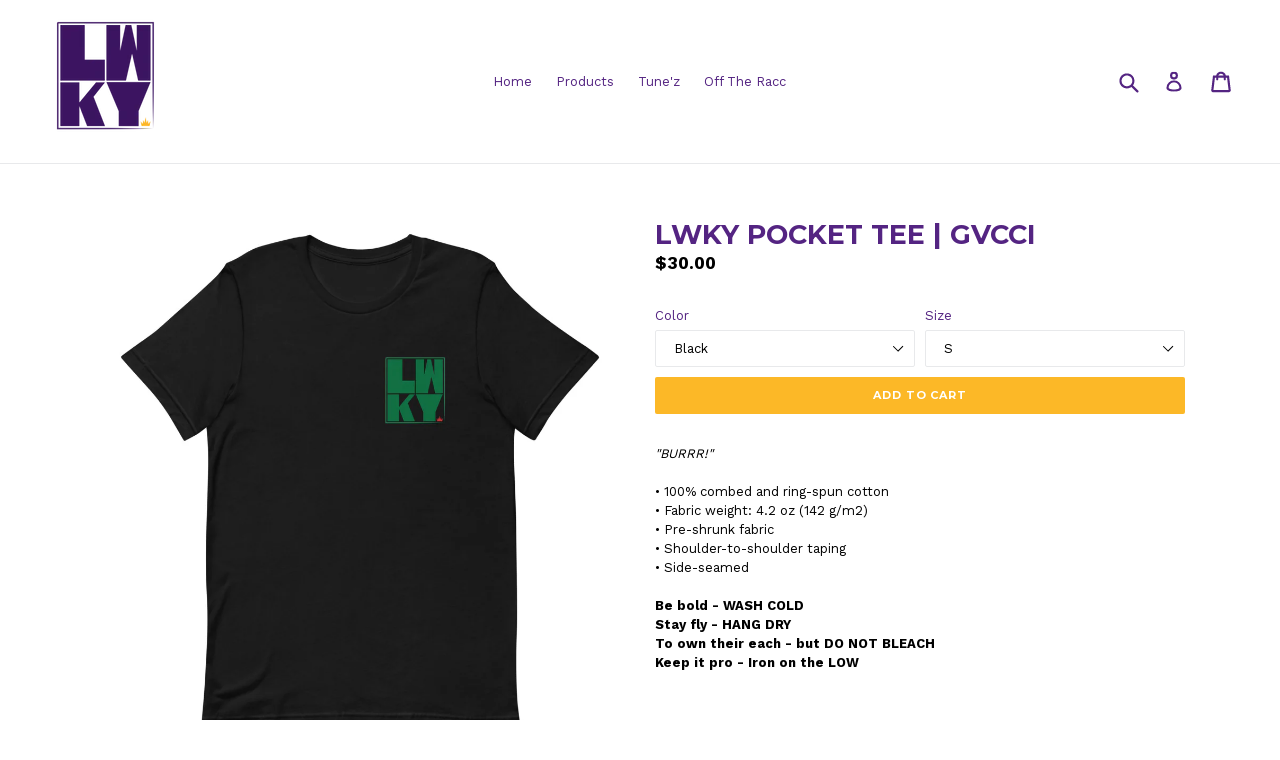

--- FILE ---
content_type: text/html; charset=utf-8
request_url: https://www.lwky.com/products/lwky-pocket-tee-gvcci
body_size: 24435
content:
<!doctype html>
<!--[if IE 9]> <html class="ie9 no-js" lang="en"> <![endif]-->
<!--[if (gt IE 9)|!(IE)]><!--> <html class="no-js" lang="en"> <!--<![endif]-->
<head>
  <meta charset="utf-8">
  <meta http-equiv="X-UA-Compatible" content="IE=edge,chrome=1">
  <meta name="viewport" content="width=device-width,initial-scale=1">
  <meta name="theme-color" content="#fcb827">
  <link rel="canonical" href="https://www.lwky.com/products/lwky-pocket-tee-gvcci">

  
    <link rel="shortcut icon" href="//www.lwky.com/cdn/shop/files/LWKY-3.0_41a9694e-38fd-402e-9a5c-d54766264781_32x32.png?v=1613504956" type="image/png">
  

  
  <title>
    LWKY POCKET TEE | GVCCI
    
    
    
  </title>

  
    <meta name="description" content="&quot;BURRR!&quot; • 100% combed and ring-spun cotton • Fabric weight: 4.2 oz (142 g/m2) • Pre-shrunk fabric • Shoulder-to-shoulder taping • Side-seamed Be bold - WASH COLDStay fly - HANG DRYTo own their each - but DO NOT BLEACHKeep it pro - Iron on the LOW  ">
  

  <!-- /snippets/social-meta-tags.liquid -->
<meta property="og:site_name" content="LWKY">
<meta property="og:url" content="https://www.lwky.com/products/lwky-pocket-tee-gvcci">
<meta property="og:title" content="LWKY POCKET TEE | GVCCI">
<meta property="og:type" content="product">
<meta property="og:description" content="&quot;BURRR!&quot; • 100% combed and ring-spun cotton • Fabric weight: 4.2 oz (142 g/m2) • Pre-shrunk fabric • Shoulder-to-shoulder taping • Side-seamed Be bold - WASH COLDStay fly - HANG DRYTo own their each - but DO NOT BLEACHKeep it pro - Iron on the LOW  "><meta property="og:price:amount" content="30.00">
  <meta property="og:price:currency" content="USD"><meta property="og:image" content="http://www.lwky.com/cdn/shop/products/mockup-fb2f81e5_1024x1024.jpg?v=1604268161"><meta property="og:image" content="http://www.lwky.com/cdn/shop/products/mockup-cdea629e_1024x1024.jpg?v=1604268161"><meta property="og:image" content="http://www.lwky.com/cdn/shop/products/mockup-7881beb9_1024x1024.jpg?v=1604268161">
<meta property="og:image:secure_url" content="https://www.lwky.com/cdn/shop/products/mockup-fb2f81e5_1024x1024.jpg?v=1604268161"><meta property="og:image:secure_url" content="https://www.lwky.com/cdn/shop/products/mockup-cdea629e_1024x1024.jpg?v=1604268161"><meta property="og:image:secure_url" content="https://www.lwky.com/cdn/shop/products/mockup-7881beb9_1024x1024.jpg?v=1604268161">

<meta name="twitter:site" content="@lwkyofficial">
<meta name="twitter:card" content="summary_large_image">
<meta name="twitter:title" content="LWKY POCKET TEE | GVCCI">
<meta name="twitter:description" content="&quot;BURRR!&quot; • 100% combed and ring-spun cotton • Fabric weight: 4.2 oz (142 g/m2) • Pre-shrunk fabric • Shoulder-to-shoulder taping • Side-seamed Be bold - WASH COLDStay fly - HANG DRYTo own their each - but DO NOT BLEACHKeep it pro - Iron on the LOW  ">


  <link href="//www.lwky.com/cdn/shop/t/1/assets/theme.scss.css?v=81992687398323822761659565846" rel="stylesheet" type="text/css" media="all" />
  

  <link href="//fonts.googleapis.com/css?family=Work+Sans:400,700" rel="stylesheet" type="text/css" media="all" />


  

    <link href="//fonts.googleapis.com/css?family=Montserrat:700" rel="stylesheet" type="text/css" media="all" />
  



  <script>
    var theme = {
      strings: {
        addToCart: "Add to cart",
        soldOut: "Sold out",
        unavailable: "Unavailable",
        showMore: "Show More",
        showLess: "Show Less"
      },
      moneyFormat: "${{amount}}"
    }

    document.documentElement.className = document.documentElement.className.replace('no-js', 'js');
  </script>

  <!--[if (lte IE 9) ]><script src="//www.lwky.com/cdn/shop/t/1/assets/match-media.min.js?v=22265819453975888031486008128" type="text/javascript"></script><![endif]-->

  

  <!--[if (gt IE 9)|!(IE)]><!--><script src="//www.lwky.com/cdn/shop/t/1/assets/vendor.js?v=136118274122071307521486008128" defer="defer"></script><!--<![endif]-->
  <!--[if lte IE 9]><script src="//www.lwky.com/cdn/shop/t/1/assets/vendor.js?v=136118274122071307521486008128"></script><![endif]-->

  <!--[if (gt IE 9)|!(IE)]><!--><script src="//www.lwky.com/cdn/shop/t/1/assets/theme.js?v=157915646904488482801488473723" defer="defer"></script><!--<![endif]-->
  <!--[if lte IE 9]><script src="//www.lwky.com/cdn/shop/t/1/assets/theme.js?v=157915646904488482801488473723"></script><![endif]-->

  <script>window.performance && window.performance.mark && window.performance.mark('shopify.content_for_header.start');</script><meta id="shopify-digital-wallet" name="shopify-digital-wallet" content="/17557453/digital_wallets/dialog">
<meta name="shopify-checkout-api-token" content="c7777b80827984d1ebdcccd3099b8636">
<meta id="in-context-paypal-metadata" data-shop-id="17557453" data-venmo-supported="true" data-environment="production" data-locale="en_US" data-paypal-v4="true" data-currency="USD">
<link rel="alternate" type="application/json+oembed" href="https://www.lwky.com/products/lwky-pocket-tee-gvcci.oembed">
<script async="async" src="/checkouts/internal/preloads.js?locale=en-US"></script>
<link rel="preconnect" href="https://shop.app" crossorigin="anonymous">
<script async="async" src="https://shop.app/checkouts/internal/preloads.js?locale=en-US&shop_id=17557453" crossorigin="anonymous"></script>
<script id="apple-pay-shop-capabilities" type="application/json">{"shopId":17557453,"countryCode":"US","currencyCode":"USD","merchantCapabilities":["supports3DS"],"merchantId":"gid:\/\/shopify\/Shop\/17557453","merchantName":"LWKY","requiredBillingContactFields":["postalAddress","email"],"requiredShippingContactFields":["postalAddress","email"],"shippingType":"shipping","supportedNetworks":["visa","masterCard","amex","discover","elo","jcb"],"total":{"type":"pending","label":"LWKY","amount":"1.00"},"shopifyPaymentsEnabled":true,"supportsSubscriptions":true}</script>
<script id="shopify-features" type="application/json">{"accessToken":"c7777b80827984d1ebdcccd3099b8636","betas":["rich-media-storefront-analytics"],"domain":"www.lwky.com","predictiveSearch":true,"shopId":17557453,"locale":"en"}</script>
<script>var Shopify = Shopify || {};
Shopify.shop = "lwky.myshopify.com";
Shopify.locale = "en";
Shopify.currency = {"active":"USD","rate":"1.0"};
Shopify.country = "US";
Shopify.theme = {"name":"debut","id":157832581,"schema_name":"Debut","schema_version":"1.1.3","theme_store_id":796,"role":"main"};
Shopify.theme.handle = "null";
Shopify.theme.style = {"id":null,"handle":null};
Shopify.cdnHost = "www.lwky.com/cdn";
Shopify.routes = Shopify.routes || {};
Shopify.routes.root = "/";</script>
<script type="module">!function(o){(o.Shopify=o.Shopify||{}).modules=!0}(window);</script>
<script>!function(o){function n(){var o=[];function n(){o.push(Array.prototype.slice.apply(arguments))}return n.q=o,n}var t=o.Shopify=o.Shopify||{};t.loadFeatures=n(),t.autoloadFeatures=n()}(window);</script>
<script>
  window.ShopifyPay = window.ShopifyPay || {};
  window.ShopifyPay.apiHost = "shop.app\/pay";
  window.ShopifyPay.redirectState = null;
</script>
<script id="shop-js-analytics" type="application/json">{"pageType":"product"}</script>
<script defer="defer" async type="module" src="//www.lwky.com/cdn/shopifycloud/shop-js/modules/v2/client.init-shop-cart-sync_BT-GjEfc.en.esm.js"></script>
<script defer="defer" async type="module" src="//www.lwky.com/cdn/shopifycloud/shop-js/modules/v2/chunk.common_D58fp_Oc.esm.js"></script>
<script defer="defer" async type="module" src="//www.lwky.com/cdn/shopifycloud/shop-js/modules/v2/chunk.modal_xMitdFEc.esm.js"></script>
<script type="module">
  await import("//www.lwky.com/cdn/shopifycloud/shop-js/modules/v2/client.init-shop-cart-sync_BT-GjEfc.en.esm.js");
await import("//www.lwky.com/cdn/shopifycloud/shop-js/modules/v2/chunk.common_D58fp_Oc.esm.js");
await import("//www.lwky.com/cdn/shopifycloud/shop-js/modules/v2/chunk.modal_xMitdFEc.esm.js");

  window.Shopify.SignInWithShop?.initShopCartSync?.({"fedCMEnabled":true,"windoidEnabled":true});

</script>
<script>
  window.Shopify = window.Shopify || {};
  if (!window.Shopify.featureAssets) window.Shopify.featureAssets = {};
  window.Shopify.featureAssets['shop-js'] = {"shop-cart-sync":["modules/v2/client.shop-cart-sync_DZOKe7Ll.en.esm.js","modules/v2/chunk.common_D58fp_Oc.esm.js","modules/v2/chunk.modal_xMitdFEc.esm.js"],"init-fed-cm":["modules/v2/client.init-fed-cm_B6oLuCjv.en.esm.js","modules/v2/chunk.common_D58fp_Oc.esm.js","modules/v2/chunk.modal_xMitdFEc.esm.js"],"shop-cash-offers":["modules/v2/client.shop-cash-offers_D2sdYoxE.en.esm.js","modules/v2/chunk.common_D58fp_Oc.esm.js","modules/v2/chunk.modal_xMitdFEc.esm.js"],"shop-login-button":["modules/v2/client.shop-login-button_QeVjl5Y3.en.esm.js","modules/v2/chunk.common_D58fp_Oc.esm.js","modules/v2/chunk.modal_xMitdFEc.esm.js"],"pay-button":["modules/v2/client.pay-button_DXTOsIq6.en.esm.js","modules/v2/chunk.common_D58fp_Oc.esm.js","modules/v2/chunk.modal_xMitdFEc.esm.js"],"shop-button":["modules/v2/client.shop-button_DQZHx9pm.en.esm.js","modules/v2/chunk.common_D58fp_Oc.esm.js","modules/v2/chunk.modal_xMitdFEc.esm.js"],"avatar":["modules/v2/client.avatar_BTnouDA3.en.esm.js"],"init-windoid":["modules/v2/client.init-windoid_CR1B-cfM.en.esm.js","modules/v2/chunk.common_D58fp_Oc.esm.js","modules/v2/chunk.modal_xMitdFEc.esm.js"],"init-shop-for-new-customer-accounts":["modules/v2/client.init-shop-for-new-customer-accounts_C_vY_xzh.en.esm.js","modules/v2/client.shop-login-button_QeVjl5Y3.en.esm.js","modules/v2/chunk.common_D58fp_Oc.esm.js","modules/v2/chunk.modal_xMitdFEc.esm.js"],"init-shop-email-lookup-coordinator":["modules/v2/client.init-shop-email-lookup-coordinator_BI7n9ZSv.en.esm.js","modules/v2/chunk.common_D58fp_Oc.esm.js","modules/v2/chunk.modal_xMitdFEc.esm.js"],"init-shop-cart-sync":["modules/v2/client.init-shop-cart-sync_BT-GjEfc.en.esm.js","modules/v2/chunk.common_D58fp_Oc.esm.js","modules/v2/chunk.modal_xMitdFEc.esm.js"],"shop-toast-manager":["modules/v2/client.shop-toast-manager_DiYdP3xc.en.esm.js","modules/v2/chunk.common_D58fp_Oc.esm.js","modules/v2/chunk.modal_xMitdFEc.esm.js"],"init-customer-accounts":["modules/v2/client.init-customer-accounts_D9ZNqS-Q.en.esm.js","modules/v2/client.shop-login-button_QeVjl5Y3.en.esm.js","modules/v2/chunk.common_D58fp_Oc.esm.js","modules/v2/chunk.modal_xMitdFEc.esm.js"],"init-customer-accounts-sign-up":["modules/v2/client.init-customer-accounts-sign-up_iGw4briv.en.esm.js","modules/v2/client.shop-login-button_QeVjl5Y3.en.esm.js","modules/v2/chunk.common_D58fp_Oc.esm.js","modules/v2/chunk.modal_xMitdFEc.esm.js"],"shop-follow-button":["modules/v2/client.shop-follow-button_CqMgW2wH.en.esm.js","modules/v2/chunk.common_D58fp_Oc.esm.js","modules/v2/chunk.modal_xMitdFEc.esm.js"],"checkout-modal":["modules/v2/client.checkout-modal_xHeaAweL.en.esm.js","modules/v2/chunk.common_D58fp_Oc.esm.js","modules/v2/chunk.modal_xMitdFEc.esm.js"],"shop-login":["modules/v2/client.shop-login_D91U-Q7h.en.esm.js","modules/v2/chunk.common_D58fp_Oc.esm.js","modules/v2/chunk.modal_xMitdFEc.esm.js"],"lead-capture":["modules/v2/client.lead-capture_BJmE1dJe.en.esm.js","modules/v2/chunk.common_D58fp_Oc.esm.js","modules/v2/chunk.modal_xMitdFEc.esm.js"],"payment-terms":["modules/v2/client.payment-terms_Ci9AEqFq.en.esm.js","modules/v2/chunk.common_D58fp_Oc.esm.js","modules/v2/chunk.modal_xMitdFEc.esm.js"]};
</script>
<script id="__st">var __st={"a":17557453,"offset":-28800,"reqid":"05dd4c31-e671-4a37-8caf-e317ad1bc85a-1769210871","pageurl":"www.lwky.com\/products\/lwky-pocket-tee-gvcci","u":"5f820f11ead9","p":"product","rtyp":"product","rid":5978855800999};</script>
<script>window.ShopifyPaypalV4VisibilityTracking = true;</script>
<script id="captcha-bootstrap">!function(){'use strict';const t='contact',e='account',n='new_comment',o=[[t,t],['blogs',n],['comments',n],[t,'customer']],c=[[e,'customer_login'],[e,'guest_login'],[e,'recover_customer_password'],[e,'create_customer']],r=t=>t.map((([t,e])=>`form[action*='/${t}']:not([data-nocaptcha='true']) input[name='form_type'][value='${e}']`)).join(','),a=t=>()=>t?[...document.querySelectorAll(t)].map((t=>t.form)):[];function s(){const t=[...o],e=r(t);return a(e)}const i='password',u='form_key',d=['recaptcha-v3-token','g-recaptcha-response','h-captcha-response',i],f=()=>{try{return window.sessionStorage}catch{return}},m='__shopify_v',_=t=>t.elements[u];function p(t,e,n=!1){try{const o=window.sessionStorage,c=JSON.parse(o.getItem(e)),{data:r}=function(t){const{data:e,action:n}=t;return t[m]||n?{data:e,action:n}:{data:t,action:n}}(c);for(const[e,n]of Object.entries(r))t.elements[e]&&(t.elements[e].value=n);n&&o.removeItem(e)}catch(o){console.error('form repopulation failed',{error:o})}}const l='form_type',E='cptcha';function T(t){t.dataset[E]=!0}const w=window,h=w.document,L='Shopify',v='ce_forms',y='captcha';let A=!1;((t,e)=>{const n=(g='f06e6c50-85a8-45c8-87d0-21a2b65856fe',I='https://cdn.shopify.com/shopifycloud/storefront-forms-hcaptcha/ce_storefront_forms_captcha_hcaptcha.v1.5.2.iife.js',D={infoText:'Protected by hCaptcha',privacyText:'Privacy',termsText:'Terms'},(t,e,n)=>{const o=w[L][v],c=o.bindForm;if(c)return c(t,g,e,D).then(n);var r;o.q.push([[t,g,e,D],n]),r=I,A||(h.body.append(Object.assign(h.createElement('script'),{id:'captcha-provider',async:!0,src:r})),A=!0)});var g,I,D;w[L]=w[L]||{},w[L][v]=w[L][v]||{},w[L][v].q=[],w[L][y]=w[L][y]||{},w[L][y].protect=function(t,e){n(t,void 0,e),T(t)},Object.freeze(w[L][y]),function(t,e,n,w,h,L){const[v,y,A,g]=function(t,e,n){const i=e?o:[],u=t?c:[],d=[...i,...u],f=r(d),m=r(i),_=r(d.filter((([t,e])=>n.includes(e))));return[a(f),a(m),a(_),s()]}(w,h,L),I=t=>{const e=t.target;return e instanceof HTMLFormElement?e:e&&e.form},D=t=>v().includes(t);t.addEventListener('submit',(t=>{const e=I(t);if(!e)return;const n=D(e)&&!e.dataset.hcaptchaBound&&!e.dataset.recaptchaBound,o=_(e),c=g().includes(e)&&(!o||!o.value);(n||c)&&t.preventDefault(),c&&!n&&(function(t){try{if(!f())return;!function(t){const e=f();if(!e)return;const n=_(t);if(!n)return;const o=n.value;o&&e.removeItem(o)}(t);const e=Array.from(Array(32),(()=>Math.random().toString(36)[2])).join('');!function(t,e){_(t)||t.append(Object.assign(document.createElement('input'),{type:'hidden',name:u})),t.elements[u].value=e}(t,e),function(t,e){const n=f();if(!n)return;const o=[...t.querySelectorAll(`input[type='${i}']`)].map((({name:t})=>t)),c=[...d,...o],r={};for(const[a,s]of new FormData(t).entries())c.includes(a)||(r[a]=s);n.setItem(e,JSON.stringify({[m]:1,action:t.action,data:r}))}(t,e)}catch(e){console.error('failed to persist form',e)}}(e),e.submit())}));const S=(t,e)=>{t&&!t.dataset[E]&&(n(t,e.some((e=>e===t))),T(t))};for(const o of['focusin','change'])t.addEventListener(o,(t=>{const e=I(t);D(e)&&S(e,y())}));const B=e.get('form_key'),M=e.get(l),P=B&&M;t.addEventListener('DOMContentLoaded',(()=>{const t=y();if(P)for(const e of t)e.elements[l].value===M&&p(e,B);[...new Set([...A(),...v().filter((t=>'true'===t.dataset.shopifyCaptcha))])].forEach((e=>S(e,t)))}))}(h,new URLSearchParams(w.location.search),n,t,e,['guest_login'])})(!0,!0)}();</script>
<script integrity="sha256-4kQ18oKyAcykRKYeNunJcIwy7WH5gtpwJnB7kiuLZ1E=" data-source-attribution="shopify.loadfeatures" defer="defer" src="//www.lwky.com/cdn/shopifycloud/storefront/assets/storefront/load_feature-a0a9edcb.js" crossorigin="anonymous"></script>
<script crossorigin="anonymous" defer="defer" src="//www.lwky.com/cdn/shopifycloud/storefront/assets/shopify_pay/storefront-65b4c6d7.js?v=20250812"></script>
<script data-source-attribution="shopify.dynamic_checkout.dynamic.init">var Shopify=Shopify||{};Shopify.PaymentButton=Shopify.PaymentButton||{isStorefrontPortableWallets:!0,init:function(){window.Shopify.PaymentButton.init=function(){};var t=document.createElement("script");t.src="https://www.lwky.com/cdn/shopifycloud/portable-wallets/latest/portable-wallets.en.js",t.type="module",document.head.appendChild(t)}};
</script>
<script data-source-attribution="shopify.dynamic_checkout.buyer_consent">
  function portableWalletsHideBuyerConsent(e){var t=document.getElementById("shopify-buyer-consent"),n=document.getElementById("shopify-subscription-policy-button");t&&n&&(t.classList.add("hidden"),t.setAttribute("aria-hidden","true"),n.removeEventListener("click",e))}function portableWalletsShowBuyerConsent(e){var t=document.getElementById("shopify-buyer-consent"),n=document.getElementById("shopify-subscription-policy-button");t&&n&&(t.classList.remove("hidden"),t.removeAttribute("aria-hidden"),n.addEventListener("click",e))}window.Shopify?.PaymentButton&&(window.Shopify.PaymentButton.hideBuyerConsent=portableWalletsHideBuyerConsent,window.Shopify.PaymentButton.showBuyerConsent=portableWalletsShowBuyerConsent);
</script>
<script data-source-attribution="shopify.dynamic_checkout.cart.bootstrap">document.addEventListener("DOMContentLoaded",(function(){function t(){return document.querySelector("shopify-accelerated-checkout-cart, shopify-accelerated-checkout")}if(t())Shopify.PaymentButton.init();else{new MutationObserver((function(e,n){t()&&(Shopify.PaymentButton.init(),n.disconnect())})).observe(document.body,{childList:!0,subtree:!0})}}));
</script>
<link id="shopify-accelerated-checkout-styles" rel="stylesheet" media="screen" href="https://www.lwky.com/cdn/shopifycloud/portable-wallets/latest/accelerated-checkout-backwards-compat.css" crossorigin="anonymous">
<style id="shopify-accelerated-checkout-cart">
        #shopify-buyer-consent {
  margin-top: 1em;
  display: inline-block;
  width: 100%;
}

#shopify-buyer-consent.hidden {
  display: none;
}

#shopify-subscription-policy-button {
  background: none;
  border: none;
  padding: 0;
  text-decoration: underline;
  font-size: inherit;
  cursor: pointer;
}

#shopify-subscription-policy-button::before {
  box-shadow: none;
}

      </style>

<script>window.performance && window.performance.mark && window.performance.mark('shopify.content_for_header.end');</script>
<link href="https://monorail-edge.shopifysvc.com" rel="dns-prefetch">
<script>(function(){if ("sendBeacon" in navigator && "performance" in window) {try {var session_token_from_headers = performance.getEntriesByType('navigation')[0].serverTiming.find(x => x.name == '_s').description;} catch {var session_token_from_headers = undefined;}var session_cookie_matches = document.cookie.match(/_shopify_s=([^;]*)/);var session_token_from_cookie = session_cookie_matches && session_cookie_matches.length === 2 ? session_cookie_matches[1] : "";var session_token = session_token_from_headers || session_token_from_cookie || "";function handle_abandonment_event(e) {var entries = performance.getEntries().filter(function(entry) {return /monorail-edge.shopifysvc.com/.test(entry.name);});if (!window.abandonment_tracked && entries.length === 0) {window.abandonment_tracked = true;var currentMs = Date.now();var navigation_start = performance.timing.navigationStart;var payload = {shop_id: 17557453,url: window.location.href,navigation_start,duration: currentMs - navigation_start,session_token,page_type: "product"};window.navigator.sendBeacon("https://monorail-edge.shopifysvc.com/v1/produce", JSON.stringify({schema_id: "online_store_buyer_site_abandonment/1.1",payload: payload,metadata: {event_created_at_ms: currentMs,event_sent_at_ms: currentMs}}));}}window.addEventListener('pagehide', handle_abandonment_event);}}());</script>
<script id="web-pixels-manager-setup">(function e(e,d,r,n,o){if(void 0===o&&(o={}),!Boolean(null===(a=null===(i=window.Shopify)||void 0===i?void 0:i.analytics)||void 0===a?void 0:a.replayQueue)){var i,a;window.Shopify=window.Shopify||{};var t=window.Shopify;t.analytics=t.analytics||{};var s=t.analytics;s.replayQueue=[],s.publish=function(e,d,r){return s.replayQueue.push([e,d,r]),!0};try{self.performance.mark("wpm:start")}catch(e){}var l=function(){var e={modern:/Edge?\/(1{2}[4-9]|1[2-9]\d|[2-9]\d{2}|\d{4,})\.\d+(\.\d+|)|Firefox\/(1{2}[4-9]|1[2-9]\d|[2-9]\d{2}|\d{4,})\.\d+(\.\d+|)|Chrom(ium|e)\/(9{2}|\d{3,})\.\d+(\.\d+|)|(Maci|X1{2}).+ Version\/(15\.\d+|(1[6-9]|[2-9]\d|\d{3,})\.\d+)([,.]\d+|)( \(\w+\)|)( Mobile\/\w+|) Safari\/|Chrome.+OPR\/(9{2}|\d{3,})\.\d+\.\d+|(CPU[ +]OS|iPhone[ +]OS|CPU[ +]iPhone|CPU IPhone OS|CPU iPad OS)[ +]+(15[._]\d+|(1[6-9]|[2-9]\d|\d{3,})[._]\d+)([._]\d+|)|Android:?[ /-](13[3-9]|1[4-9]\d|[2-9]\d{2}|\d{4,})(\.\d+|)(\.\d+|)|Android.+Firefox\/(13[5-9]|1[4-9]\d|[2-9]\d{2}|\d{4,})\.\d+(\.\d+|)|Android.+Chrom(ium|e)\/(13[3-9]|1[4-9]\d|[2-9]\d{2}|\d{4,})\.\d+(\.\d+|)|SamsungBrowser\/([2-9]\d|\d{3,})\.\d+/,legacy:/Edge?\/(1[6-9]|[2-9]\d|\d{3,})\.\d+(\.\d+|)|Firefox\/(5[4-9]|[6-9]\d|\d{3,})\.\d+(\.\d+|)|Chrom(ium|e)\/(5[1-9]|[6-9]\d|\d{3,})\.\d+(\.\d+|)([\d.]+$|.*Safari\/(?![\d.]+ Edge\/[\d.]+$))|(Maci|X1{2}).+ Version\/(10\.\d+|(1[1-9]|[2-9]\d|\d{3,})\.\d+)([,.]\d+|)( \(\w+\)|)( Mobile\/\w+|) Safari\/|Chrome.+OPR\/(3[89]|[4-9]\d|\d{3,})\.\d+\.\d+|(CPU[ +]OS|iPhone[ +]OS|CPU[ +]iPhone|CPU IPhone OS|CPU iPad OS)[ +]+(10[._]\d+|(1[1-9]|[2-9]\d|\d{3,})[._]\d+)([._]\d+|)|Android:?[ /-](13[3-9]|1[4-9]\d|[2-9]\d{2}|\d{4,})(\.\d+|)(\.\d+|)|Mobile Safari.+OPR\/([89]\d|\d{3,})\.\d+\.\d+|Android.+Firefox\/(13[5-9]|1[4-9]\d|[2-9]\d{2}|\d{4,})\.\d+(\.\d+|)|Android.+Chrom(ium|e)\/(13[3-9]|1[4-9]\d|[2-9]\d{2}|\d{4,})\.\d+(\.\d+|)|Android.+(UC? ?Browser|UCWEB|U3)[ /]?(15\.([5-9]|\d{2,})|(1[6-9]|[2-9]\d|\d{3,})\.\d+)\.\d+|SamsungBrowser\/(5\.\d+|([6-9]|\d{2,})\.\d+)|Android.+MQ{2}Browser\/(14(\.(9|\d{2,})|)|(1[5-9]|[2-9]\d|\d{3,})(\.\d+|))(\.\d+|)|K[Aa][Ii]OS\/(3\.\d+|([4-9]|\d{2,})\.\d+)(\.\d+|)/},d=e.modern,r=e.legacy,n=navigator.userAgent;return n.match(d)?"modern":n.match(r)?"legacy":"unknown"}(),u="modern"===l?"modern":"legacy",c=(null!=n?n:{modern:"",legacy:""})[u],f=function(e){return[e.baseUrl,"/wpm","/b",e.hashVersion,"modern"===e.buildTarget?"m":"l",".js"].join("")}({baseUrl:d,hashVersion:r,buildTarget:u}),m=function(e){var d=e.version,r=e.bundleTarget,n=e.surface,o=e.pageUrl,i=e.monorailEndpoint;return{emit:function(e){var a=e.status,t=e.errorMsg,s=(new Date).getTime(),l=JSON.stringify({metadata:{event_sent_at_ms:s},events:[{schema_id:"web_pixels_manager_load/3.1",payload:{version:d,bundle_target:r,page_url:o,status:a,surface:n,error_msg:t},metadata:{event_created_at_ms:s}}]});if(!i)return console&&console.warn&&console.warn("[Web Pixels Manager] No Monorail endpoint provided, skipping logging."),!1;try{return self.navigator.sendBeacon.bind(self.navigator)(i,l)}catch(e){}var u=new XMLHttpRequest;try{return u.open("POST",i,!0),u.setRequestHeader("Content-Type","text/plain"),u.send(l),!0}catch(e){return console&&console.warn&&console.warn("[Web Pixels Manager] Got an unhandled error while logging to Monorail."),!1}}}}({version:r,bundleTarget:l,surface:e.surface,pageUrl:self.location.href,monorailEndpoint:e.monorailEndpoint});try{o.browserTarget=l,function(e){var d=e.src,r=e.async,n=void 0===r||r,o=e.onload,i=e.onerror,a=e.sri,t=e.scriptDataAttributes,s=void 0===t?{}:t,l=document.createElement("script"),u=document.querySelector("head"),c=document.querySelector("body");if(l.async=n,l.src=d,a&&(l.integrity=a,l.crossOrigin="anonymous"),s)for(var f in s)if(Object.prototype.hasOwnProperty.call(s,f))try{l.dataset[f]=s[f]}catch(e){}if(o&&l.addEventListener("load",o),i&&l.addEventListener("error",i),u)u.appendChild(l);else{if(!c)throw new Error("Did not find a head or body element to append the script");c.appendChild(l)}}({src:f,async:!0,onload:function(){if(!function(){var e,d;return Boolean(null===(d=null===(e=window.Shopify)||void 0===e?void 0:e.analytics)||void 0===d?void 0:d.initialized)}()){var d=window.webPixelsManager.init(e)||void 0;if(d){var r=window.Shopify.analytics;r.replayQueue.forEach((function(e){var r=e[0],n=e[1],o=e[2];d.publishCustomEvent(r,n,o)})),r.replayQueue=[],r.publish=d.publishCustomEvent,r.visitor=d.visitor,r.initialized=!0}}},onerror:function(){return m.emit({status:"failed",errorMsg:"".concat(f," has failed to load")})},sri:function(e){var d=/^sha384-[A-Za-z0-9+/=]+$/;return"string"==typeof e&&d.test(e)}(c)?c:"",scriptDataAttributes:o}),m.emit({status:"loading"})}catch(e){m.emit({status:"failed",errorMsg:(null==e?void 0:e.message)||"Unknown error"})}}})({shopId: 17557453,storefrontBaseUrl: "https://www.lwky.com",extensionsBaseUrl: "https://extensions.shopifycdn.com/cdn/shopifycloud/web-pixels-manager",monorailEndpoint: "https://monorail-edge.shopifysvc.com/unstable/produce_batch",surface: "storefront-renderer",enabledBetaFlags: ["2dca8a86"],webPixelsConfigList: [{"id":"68550823","eventPayloadVersion":"v1","runtimeContext":"LAX","scriptVersion":"1","type":"CUSTOM","privacyPurposes":["MARKETING"],"name":"Meta pixel (migrated)"},{"id":"shopify-app-pixel","configuration":"{}","eventPayloadVersion":"v1","runtimeContext":"STRICT","scriptVersion":"0450","apiClientId":"shopify-pixel","type":"APP","privacyPurposes":["ANALYTICS","MARKETING"]},{"id":"shopify-custom-pixel","eventPayloadVersion":"v1","runtimeContext":"LAX","scriptVersion":"0450","apiClientId":"shopify-pixel","type":"CUSTOM","privacyPurposes":["ANALYTICS","MARKETING"]}],isMerchantRequest: false,initData: {"shop":{"name":"LWKY","paymentSettings":{"currencyCode":"USD"},"myshopifyDomain":"lwky.myshopify.com","countryCode":"US","storefrontUrl":"https:\/\/www.lwky.com"},"customer":null,"cart":null,"checkout":null,"productVariants":[{"price":{"amount":30.0,"currencyCode":"USD"},"product":{"title":"LWKY POCKET TEE | GVCCI","vendor":"LWKY","id":"5978855800999","untranslatedTitle":"LWKY POCKET TEE | GVCCI","url":"\/products\/lwky-pocket-tee-gvcci","type":"T-Shirt"},"id":"37127625375911","image":{"src":"\/\/www.lwky.com\/cdn\/shop\/products\/mockup-c158d0ce.jpg?v=1604268161"},"sku":"7269259_4016","title":"Black \/ S","untranslatedTitle":"Black \/ S"},{"price":{"amount":30.0,"currencyCode":"USD"},"product":{"title":"LWKY POCKET TEE | GVCCI","vendor":"LWKY","id":"5978855800999","untranslatedTitle":"LWKY POCKET TEE | GVCCI","url":"\/products\/lwky-pocket-tee-gvcci","type":"T-Shirt"},"id":"37127625408679","image":{"src":"\/\/www.lwky.com\/cdn\/shop\/products\/mockup-c158d0ce.jpg?v=1604268161"},"sku":"7269259_4017","title":"Black \/ M","untranslatedTitle":"Black \/ M"},{"price":{"amount":30.0,"currencyCode":"USD"},"product":{"title":"LWKY POCKET TEE | GVCCI","vendor":"LWKY","id":"5978855800999","untranslatedTitle":"LWKY POCKET TEE | GVCCI","url":"\/products\/lwky-pocket-tee-gvcci","type":"T-Shirt"},"id":"37127625441447","image":{"src":"\/\/www.lwky.com\/cdn\/shop\/products\/mockup-c158d0ce.jpg?v=1604268161"},"sku":"7269259_4018","title":"Black \/ L","untranslatedTitle":"Black \/ L"},{"price":{"amount":30.0,"currencyCode":"USD"},"product":{"title":"LWKY POCKET TEE | GVCCI","vendor":"LWKY","id":"5978855800999","untranslatedTitle":"LWKY POCKET TEE | GVCCI","url":"\/products\/lwky-pocket-tee-gvcci","type":"T-Shirt"},"id":"37127625474215","image":{"src":"\/\/www.lwky.com\/cdn\/shop\/products\/mockup-c158d0ce.jpg?v=1604268161"},"sku":"7269259_4019","title":"Black \/ XL","untranslatedTitle":"Black \/ XL"},{"price":{"amount":30.0,"currencyCode":"USD"},"product":{"title":"LWKY POCKET TEE | GVCCI","vendor":"LWKY","id":"5978855800999","untranslatedTitle":"LWKY POCKET TEE | GVCCI","url":"\/products\/lwky-pocket-tee-gvcci","type":"T-Shirt"},"id":"37127625506983","image":{"src":"\/\/www.lwky.com\/cdn\/shop\/products\/mockup-c158d0ce.jpg?v=1604268161"},"sku":"7269259_4020","title":"Black \/ 2XL","untranslatedTitle":"Black \/ 2XL"},{"price":{"amount":30.0,"currencyCode":"USD"},"product":{"title":"LWKY POCKET TEE | GVCCI","vendor":"LWKY","id":"5978855800999","untranslatedTitle":"LWKY POCKET TEE | GVCCI","url":"\/products\/lwky-pocket-tee-gvcci","type":"T-Shirt"},"id":"37127625605287","image":{"src":"\/\/www.lwky.com\/cdn\/shop\/products\/mockup-fb2f81e5.jpg?v=1604268161"},"sku":"7269259_4081","title":"Gold \/ S","untranslatedTitle":"Gold \/ S"},{"price":{"amount":30.0,"currencyCode":"USD"},"product":{"title":"LWKY POCKET TEE | GVCCI","vendor":"LWKY","id":"5978855800999","untranslatedTitle":"LWKY POCKET TEE | GVCCI","url":"\/products\/lwky-pocket-tee-gvcci","type":"T-Shirt"},"id":"37127625638055","image":{"src":"\/\/www.lwky.com\/cdn\/shop\/products\/mockup-fb2f81e5.jpg?v=1604268161"},"sku":"7269259_4082","title":"Gold \/ M","untranslatedTitle":"Gold \/ M"},{"price":{"amount":30.0,"currencyCode":"USD"},"product":{"title":"LWKY POCKET TEE | GVCCI","vendor":"LWKY","id":"5978855800999","untranslatedTitle":"LWKY POCKET TEE | GVCCI","url":"\/products\/lwky-pocket-tee-gvcci","type":"T-Shirt"},"id":"37127625670823","image":{"src":"\/\/www.lwky.com\/cdn\/shop\/products\/mockup-fb2f81e5.jpg?v=1604268161"},"sku":"7269259_4083","title":"Gold \/ L","untranslatedTitle":"Gold \/ L"},{"price":{"amount":30.0,"currencyCode":"USD"},"product":{"title":"LWKY POCKET TEE | GVCCI","vendor":"LWKY","id":"5978855800999","untranslatedTitle":"LWKY POCKET TEE | GVCCI","url":"\/products\/lwky-pocket-tee-gvcci","type":"T-Shirt"},"id":"37127625703591","image":{"src":"\/\/www.lwky.com\/cdn\/shop\/products\/mockup-fb2f81e5.jpg?v=1604268161"},"sku":"7269259_4084","title":"Gold \/ XL","untranslatedTitle":"Gold \/ XL"},{"price":{"amount":30.0,"currencyCode":"USD"},"product":{"title":"LWKY POCKET TEE | GVCCI","vendor":"LWKY","id":"5978855800999","untranslatedTitle":"LWKY POCKET TEE | GVCCI","url":"\/products\/lwky-pocket-tee-gvcci","type":"T-Shirt"},"id":"37127625736359","image":{"src":"\/\/www.lwky.com\/cdn\/shop\/products\/mockup-fb2f81e5.jpg?v=1604268161"},"sku":"7269259_4085","title":"Gold \/ 2XL","untranslatedTitle":"Gold \/ 2XL"},{"price":{"amount":30.0,"currencyCode":"USD"},"product":{"title":"LWKY POCKET TEE | GVCCI","vendor":"LWKY","id":"5978855800999","untranslatedTitle":"LWKY POCKET TEE | GVCCI","url":"\/products\/lwky-pocket-tee-gvcci","type":"T-Shirt"},"id":"37127625867431","image":{"src":"\/\/www.lwky.com\/cdn\/shop\/products\/mockup-7881beb9.jpg?v=1604268161"},"sku":"7269259_4011","title":"White \/ S","untranslatedTitle":"White \/ S"},{"price":{"amount":30.0,"currencyCode":"USD"},"product":{"title":"LWKY POCKET TEE | GVCCI","vendor":"LWKY","id":"5978855800999","untranslatedTitle":"LWKY POCKET TEE | GVCCI","url":"\/products\/lwky-pocket-tee-gvcci","type":"T-Shirt"},"id":"37127625900199","image":{"src":"\/\/www.lwky.com\/cdn\/shop\/products\/mockup-7881beb9.jpg?v=1604268161"},"sku":"7269259_4012","title":"White \/ M","untranslatedTitle":"White \/ M"},{"price":{"amount":30.0,"currencyCode":"USD"},"product":{"title":"LWKY POCKET TEE | GVCCI","vendor":"LWKY","id":"5978855800999","untranslatedTitle":"LWKY POCKET TEE | GVCCI","url":"\/products\/lwky-pocket-tee-gvcci","type":"T-Shirt"},"id":"37127625932967","image":{"src":"\/\/www.lwky.com\/cdn\/shop\/products\/mockup-7881beb9.jpg?v=1604268161"},"sku":"7269259_4013","title":"White \/ L","untranslatedTitle":"White \/ L"},{"price":{"amount":30.0,"currencyCode":"USD"},"product":{"title":"LWKY POCKET TEE | GVCCI","vendor":"LWKY","id":"5978855800999","untranslatedTitle":"LWKY POCKET TEE | GVCCI","url":"\/products\/lwky-pocket-tee-gvcci","type":"T-Shirt"},"id":"37127625965735","image":{"src":"\/\/www.lwky.com\/cdn\/shop\/products\/mockup-7881beb9.jpg?v=1604268161"},"sku":"7269259_4014","title":"White \/ XL","untranslatedTitle":"White \/ XL"},{"price":{"amount":30.0,"currencyCode":"USD"},"product":{"title":"LWKY POCKET TEE | GVCCI","vendor":"LWKY","id":"5978855800999","untranslatedTitle":"LWKY POCKET TEE | GVCCI","url":"\/products\/lwky-pocket-tee-gvcci","type":"T-Shirt"},"id":"37127625998503","image":{"src":"\/\/www.lwky.com\/cdn\/shop\/products\/mockup-7881beb9.jpg?v=1604268161"},"sku":"7269259_4015","title":"White \/ 2XL","untranslatedTitle":"White \/ 2XL"}],"purchasingCompany":null},},"https://www.lwky.com/cdn","fcfee988w5aeb613cpc8e4bc33m6693e112",{"modern":"","legacy":""},{"shopId":"17557453","storefrontBaseUrl":"https:\/\/www.lwky.com","extensionBaseUrl":"https:\/\/extensions.shopifycdn.com\/cdn\/shopifycloud\/web-pixels-manager","surface":"storefront-renderer","enabledBetaFlags":"[\"2dca8a86\"]","isMerchantRequest":"false","hashVersion":"fcfee988w5aeb613cpc8e4bc33m6693e112","publish":"custom","events":"[[\"page_viewed\",{}],[\"product_viewed\",{\"productVariant\":{\"price\":{\"amount\":30.0,\"currencyCode\":\"USD\"},\"product\":{\"title\":\"LWKY POCKET TEE | GVCCI\",\"vendor\":\"LWKY\",\"id\":\"5978855800999\",\"untranslatedTitle\":\"LWKY POCKET TEE | GVCCI\",\"url\":\"\/products\/lwky-pocket-tee-gvcci\",\"type\":\"T-Shirt\"},\"id\":\"37127625375911\",\"image\":{\"src\":\"\/\/www.lwky.com\/cdn\/shop\/products\/mockup-c158d0ce.jpg?v=1604268161\"},\"sku\":\"7269259_4016\",\"title\":\"Black \/ S\",\"untranslatedTitle\":\"Black \/ S\"}}]]"});</script><script>
  window.ShopifyAnalytics = window.ShopifyAnalytics || {};
  window.ShopifyAnalytics.meta = window.ShopifyAnalytics.meta || {};
  window.ShopifyAnalytics.meta.currency = 'USD';
  var meta = {"product":{"id":5978855800999,"gid":"gid:\/\/shopify\/Product\/5978855800999","vendor":"LWKY","type":"T-Shirt","handle":"lwky-pocket-tee-gvcci","variants":[{"id":37127625375911,"price":3000,"name":"LWKY POCKET TEE | GVCCI - Black \/ S","public_title":"Black \/ S","sku":"7269259_4016"},{"id":37127625408679,"price":3000,"name":"LWKY POCKET TEE | GVCCI - Black \/ M","public_title":"Black \/ M","sku":"7269259_4017"},{"id":37127625441447,"price":3000,"name":"LWKY POCKET TEE | GVCCI - Black \/ L","public_title":"Black \/ L","sku":"7269259_4018"},{"id":37127625474215,"price":3000,"name":"LWKY POCKET TEE | GVCCI - Black \/ XL","public_title":"Black \/ XL","sku":"7269259_4019"},{"id":37127625506983,"price":3000,"name":"LWKY POCKET TEE | GVCCI - Black \/ 2XL","public_title":"Black \/ 2XL","sku":"7269259_4020"},{"id":37127625605287,"price":3000,"name":"LWKY POCKET TEE | GVCCI - Gold \/ S","public_title":"Gold \/ S","sku":"7269259_4081"},{"id":37127625638055,"price":3000,"name":"LWKY POCKET TEE | GVCCI - Gold \/ M","public_title":"Gold \/ M","sku":"7269259_4082"},{"id":37127625670823,"price":3000,"name":"LWKY POCKET TEE | GVCCI - Gold \/ L","public_title":"Gold \/ L","sku":"7269259_4083"},{"id":37127625703591,"price":3000,"name":"LWKY POCKET TEE | GVCCI - Gold \/ XL","public_title":"Gold \/ XL","sku":"7269259_4084"},{"id":37127625736359,"price":3000,"name":"LWKY POCKET TEE | GVCCI - Gold \/ 2XL","public_title":"Gold \/ 2XL","sku":"7269259_4085"},{"id":37127625867431,"price":3000,"name":"LWKY POCKET TEE | GVCCI - White \/ S","public_title":"White \/ S","sku":"7269259_4011"},{"id":37127625900199,"price":3000,"name":"LWKY POCKET TEE | GVCCI - White \/ M","public_title":"White \/ M","sku":"7269259_4012"},{"id":37127625932967,"price":3000,"name":"LWKY POCKET TEE | GVCCI - White \/ L","public_title":"White \/ L","sku":"7269259_4013"},{"id":37127625965735,"price":3000,"name":"LWKY POCKET TEE | GVCCI - White \/ XL","public_title":"White \/ XL","sku":"7269259_4014"},{"id":37127625998503,"price":3000,"name":"LWKY POCKET TEE | GVCCI - White \/ 2XL","public_title":"White \/ 2XL","sku":"7269259_4015"}],"remote":false},"page":{"pageType":"product","resourceType":"product","resourceId":5978855800999,"requestId":"05dd4c31-e671-4a37-8caf-e317ad1bc85a-1769210871"}};
  for (var attr in meta) {
    window.ShopifyAnalytics.meta[attr] = meta[attr];
  }
</script>
<script class="analytics">
  (function () {
    var customDocumentWrite = function(content) {
      var jquery = null;

      if (window.jQuery) {
        jquery = window.jQuery;
      } else if (window.Checkout && window.Checkout.$) {
        jquery = window.Checkout.$;
      }

      if (jquery) {
        jquery('body').append(content);
      }
    };

    var hasLoggedConversion = function(token) {
      if (token) {
        return document.cookie.indexOf('loggedConversion=' + token) !== -1;
      }
      return false;
    }

    var setCookieIfConversion = function(token) {
      if (token) {
        var twoMonthsFromNow = new Date(Date.now());
        twoMonthsFromNow.setMonth(twoMonthsFromNow.getMonth() + 2);

        document.cookie = 'loggedConversion=' + token + '; expires=' + twoMonthsFromNow;
      }
    }

    var trekkie = window.ShopifyAnalytics.lib = window.trekkie = window.trekkie || [];
    if (trekkie.integrations) {
      return;
    }
    trekkie.methods = [
      'identify',
      'page',
      'ready',
      'track',
      'trackForm',
      'trackLink'
    ];
    trekkie.factory = function(method) {
      return function() {
        var args = Array.prototype.slice.call(arguments);
        args.unshift(method);
        trekkie.push(args);
        return trekkie;
      };
    };
    for (var i = 0; i < trekkie.methods.length; i++) {
      var key = trekkie.methods[i];
      trekkie[key] = trekkie.factory(key);
    }
    trekkie.load = function(config) {
      trekkie.config = config || {};
      trekkie.config.initialDocumentCookie = document.cookie;
      var first = document.getElementsByTagName('script')[0];
      var script = document.createElement('script');
      script.type = 'text/javascript';
      script.onerror = function(e) {
        var scriptFallback = document.createElement('script');
        scriptFallback.type = 'text/javascript';
        scriptFallback.onerror = function(error) {
                var Monorail = {
      produce: function produce(monorailDomain, schemaId, payload) {
        var currentMs = new Date().getTime();
        var event = {
          schema_id: schemaId,
          payload: payload,
          metadata: {
            event_created_at_ms: currentMs,
            event_sent_at_ms: currentMs
          }
        };
        return Monorail.sendRequest("https://" + monorailDomain + "/v1/produce", JSON.stringify(event));
      },
      sendRequest: function sendRequest(endpointUrl, payload) {
        // Try the sendBeacon API
        if (window && window.navigator && typeof window.navigator.sendBeacon === 'function' && typeof window.Blob === 'function' && !Monorail.isIos12()) {
          var blobData = new window.Blob([payload], {
            type: 'text/plain'
          });

          if (window.navigator.sendBeacon(endpointUrl, blobData)) {
            return true;
          } // sendBeacon was not successful

        } // XHR beacon

        var xhr = new XMLHttpRequest();

        try {
          xhr.open('POST', endpointUrl);
          xhr.setRequestHeader('Content-Type', 'text/plain');
          xhr.send(payload);
        } catch (e) {
          console.log(e);
        }

        return false;
      },
      isIos12: function isIos12() {
        return window.navigator.userAgent.lastIndexOf('iPhone; CPU iPhone OS 12_') !== -1 || window.navigator.userAgent.lastIndexOf('iPad; CPU OS 12_') !== -1;
      }
    };
    Monorail.produce('monorail-edge.shopifysvc.com',
      'trekkie_storefront_load_errors/1.1',
      {shop_id: 17557453,
      theme_id: 157832581,
      app_name: "storefront",
      context_url: window.location.href,
      source_url: "//www.lwky.com/cdn/s/trekkie.storefront.8d95595f799fbf7e1d32231b9a28fd43b70c67d3.min.js"});

        };
        scriptFallback.async = true;
        scriptFallback.src = '//www.lwky.com/cdn/s/trekkie.storefront.8d95595f799fbf7e1d32231b9a28fd43b70c67d3.min.js';
        first.parentNode.insertBefore(scriptFallback, first);
      };
      script.async = true;
      script.src = '//www.lwky.com/cdn/s/trekkie.storefront.8d95595f799fbf7e1d32231b9a28fd43b70c67d3.min.js';
      first.parentNode.insertBefore(script, first);
    };
    trekkie.load(
      {"Trekkie":{"appName":"storefront","development":false,"defaultAttributes":{"shopId":17557453,"isMerchantRequest":null,"themeId":157832581,"themeCityHash":"10016163646066476699","contentLanguage":"en","currency":"USD","eventMetadataId":"48b64a7b-1b1f-4ced-b1c2-fe498fe39573"},"isServerSideCookieWritingEnabled":true,"monorailRegion":"shop_domain","enabledBetaFlags":["65f19447"]},"Session Attribution":{},"S2S":{"facebookCapiEnabled":false,"source":"trekkie-storefront-renderer","apiClientId":580111}}
    );

    var loaded = false;
    trekkie.ready(function() {
      if (loaded) return;
      loaded = true;

      window.ShopifyAnalytics.lib = window.trekkie;

      var originalDocumentWrite = document.write;
      document.write = customDocumentWrite;
      try { window.ShopifyAnalytics.merchantGoogleAnalytics.call(this); } catch(error) {};
      document.write = originalDocumentWrite;

      window.ShopifyAnalytics.lib.page(null,{"pageType":"product","resourceType":"product","resourceId":5978855800999,"requestId":"05dd4c31-e671-4a37-8caf-e317ad1bc85a-1769210871","shopifyEmitted":true});

      var match = window.location.pathname.match(/checkouts\/(.+)\/(thank_you|post_purchase)/)
      var token = match? match[1]: undefined;
      if (!hasLoggedConversion(token)) {
        setCookieIfConversion(token);
        window.ShopifyAnalytics.lib.track("Viewed Product",{"currency":"USD","variantId":37127625375911,"productId":5978855800999,"productGid":"gid:\/\/shopify\/Product\/5978855800999","name":"LWKY POCKET TEE | GVCCI - Black \/ S","price":"30.00","sku":"7269259_4016","brand":"LWKY","variant":"Black \/ S","category":"T-Shirt","nonInteraction":true,"remote":false},undefined,undefined,{"shopifyEmitted":true});
      window.ShopifyAnalytics.lib.track("monorail:\/\/trekkie_storefront_viewed_product\/1.1",{"currency":"USD","variantId":37127625375911,"productId":5978855800999,"productGid":"gid:\/\/shopify\/Product\/5978855800999","name":"LWKY POCKET TEE | GVCCI - Black \/ S","price":"30.00","sku":"7269259_4016","brand":"LWKY","variant":"Black \/ S","category":"T-Shirt","nonInteraction":true,"remote":false,"referer":"https:\/\/www.lwky.com\/products\/lwky-pocket-tee-gvcci"});
      }
    });


        var eventsListenerScript = document.createElement('script');
        eventsListenerScript.async = true;
        eventsListenerScript.src = "//www.lwky.com/cdn/shopifycloud/storefront/assets/shop_events_listener-3da45d37.js";
        document.getElementsByTagName('head')[0].appendChild(eventsListenerScript);

})();</script>
<script
  defer
  src="https://www.lwky.com/cdn/shopifycloud/perf-kit/shopify-perf-kit-3.0.4.min.js"
  data-application="storefront-renderer"
  data-shop-id="17557453"
  data-render-region="gcp-us-central1"
  data-page-type="product"
  data-theme-instance-id="157832581"
  data-theme-name="Debut"
  data-theme-version="1.1.3"
  data-monorail-region="shop_domain"
  data-resource-timing-sampling-rate="10"
  data-shs="true"
  data-shs-beacon="true"
  data-shs-export-with-fetch="true"
  data-shs-logs-sample-rate="1"
  data-shs-beacon-endpoint="https://www.lwky.com/api/collect"
></script>
</head>

<body class="template-product">

  <a class="in-page-link visually-hidden skip-link" href="#MainContent">Skip to content</a>

  <div id="SearchDrawer" class="search-bar drawer drawer--top">
    <div class="search-bar__table">
      <div class="search-bar__table-cell search-bar__form-wrapper">
        <form class="search search-bar__form" action="/search" method="get" role="search">
          <button class="search-bar__submit search__submit btn--link" type="submit">
            <svg aria-hidden="true" focusable="false" role="presentation" class="icon icon-search" viewBox="0 0 37 40"><path d="M35.6 36l-9.8-9.8c4.1-5.4 3.6-13.2-1.3-18.1-5.4-5.4-14.2-5.4-19.7 0-5.4 5.4-5.4 14.2 0 19.7 2.6 2.6 6.1 4.1 9.8 4.1 3 0 5.9-1 8.3-2.8l9.8 9.8c.4.4.9.6 1.4.6s1-.2 1.4-.6c.9-.9.9-2.1.1-2.9zm-20.9-8.2c-2.6 0-5.1-1-7-2.9-3.9-3.9-3.9-10.1 0-14C9.6 9 12.2 8 14.7 8s5.1 1 7 2.9c3.9 3.9 3.9 10.1 0 14-1.9 1.9-4.4 2.9-7 2.9z"/></svg>
            <span class="icon__fallback-text">Submit</span>
          </button>
          <input class="search__input search-bar__input" type="search" name="q" value="" placeholder="Search" aria-label="Search">
        </form>
      </div>
      <div class="search-bar__table-cell text-right">
        <button type="button" class="btn--link search-bar__close js-drawer-close">
          <svg aria-hidden="true" focusable="false" role="presentation" class="icon icon-close" viewBox="0 0 37 40"><path d="M21.3 23l11-11c.8-.8.8-2 0-2.8-.8-.8-2-.8-2.8 0l-11 11-11-11c-.8-.8-2-.8-2.8 0-.8.8-.8 2 0 2.8l11 11-11 11c-.8.8-.8 2 0 2.8.4.4.9.6 1.4.6s1-.2 1.4-.6l11-11 11 11c.4.4.9.6 1.4.6s1-.2 1.4-.6c.8-.8.8-2 0-2.8l-11-11z"/></svg>
          <span class="icon__fallback-text">Close search</span>
        </button>
      </div>
    </div>
  </div>

  <div id="shopify-section-header" class="shopify-section">

<div data-section-id="header" data-section-type="header-section">
  <nav class="mobile-nav-wrapper medium-up--hide" role="navigation">
    <ul id="MobileNav" class="mobile-nav">
      
<li class="mobile-nav__item border-bottom">
          
            <a href="/" class="mobile-nav__link">
              Home
            </a>
          
        </li>
      
<li class="mobile-nav__item border-bottom">
          
            <a href="/collections/all" class="mobile-nav__link">
              Products
            </a>
          
        </li>
      
<li class="mobile-nav__item border-bottom">
          
            <a href="/pages/tunez" class="mobile-nav__link">
              Tune'z
            </a>
          
        </li>
      
<li class="mobile-nav__item">
          
            <a href="https://www.lwky.com/collections/off-the-racc" class="mobile-nav__link">
              Off The Racc
            </a>
          
        </li>
      
    </ul>
  </nav>

  

  <header class="site-header border-bottom logo--left" role="banner">
    <div class="grid grid--no-gutters grid--table">
      

      

      <div class="grid__item small--one-half medium-up--one-quarter logo-align--left">
        
        
          <div class="h2 site-header__logo" itemscope itemtype="http://schema.org/Organization">
        
          
            <a href="/" itemprop="url" class="site-header__logo-image">
              
              <img src="//www.lwky.com/cdn/shop/files/12x16_-_LWKY_LOGO_BACK_BE_LA_100x.png?v=1659564674"
                   srcset="//www.lwky.com/cdn/shop/files/12x16_-_LWKY_LOGO_BACK_BE_LA_100x.png?v=1659564674 1x, //www.lwky.com/cdn/shop/files/12x16_-_LWKY_LOGO_BACK_BE_LA_100x@2x.png?v=1659564674 2x"
                   alt="LWKY"
                   itemprop="logo">
            </a>
          
        
          </div>
        
      </div>

      
        <nav class="grid__item medium-up--one-half small--hide" id="AccessibleNav" role="navigation">
          <ul class="site-nav list--inline " id="SiteNav">
  

      <li >
        <a href="/" class="site-nav__link site-nav__link--main">Home</a>
      </li>
    
  

      <li >
        <a href="/collections/all" class="site-nav__link site-nav__link--main">Products</a>
      </li>
    
  

      <li >
        <a href="/pages/tunez" class="site-nav__link site-nav__link--main">Tune'z</a>
      </li>
    
  

      <li >
        <a href="https://www.lwky.com/collections/off-the-racc" class="site-nav__link site-nav__link--main">Off The Racc</a>
      </li>
    
  
</ul>

        </nav>
      

      <div class="grid__item small--one-half medium-up--one-quarter text-right site-header__icons site-header__icons--plus">
        <div class="site-header__icons-wrapper">
          
            <div class="site-header__search small--hide">
              <form action="/search" method="get" class="search-header search" role="search">
  <input class="search-header__input search__input"
    type="search"
    name="q"
    placeholder="Search"
    aria-label="Search">
  <button class="search-header__submit search__submit btn--link" type="submit">
    <svg aria-hidden="true" focusable="false" role="presentation" class="icon icon-search" viewBox="0 0 37 40"><path d="M35.6 36l-9.8-9.8c4.1-5.4 3.6-13.2-1.3-18.1-5.4-5.4-14.2-5.4-19.7 0-5.4 5.4-5.4 14.2 0 19.7 2.6 2.6 6.1 4.1 9.8 4.1 3 0 5.9-1 8.3-2.8l9.8 9.8c.4.4.9.6 1.4.6s1-.2 1.4-.6c.9-.9.9-2.1.1-2.9zm-20.9-8.2c-2.6 0-5.1-1-7-2.9-3.9-3.9-3.9-10.1 0-14C9.6 9 12.2 8 14.7 8s5.1 1 7 2.9c3.9 3.9 3.9 10.1 0 14-1.9 1.9-4.4 2.9-7 2.9z"/></svg>
    <span class="icon__fallback-text">Submit</span>
  </button>
</form>

            </div>
          

          <button type="button" class="btn--link site-header__search-toggle js-drawer-open-top medium-up--hide">
            <svg aria-hidden="true" focusable="false" role="presentation" class="icon icon-search" viewBox="0 0 37 40"><path d="M35.6 36l-9.8-9.8c4.1-5.4 3.6-13.2-1.3-18.1-5.4-5.4-14.2-5.4-19.7 0-5.4 5.4-5.4 14.2 0 19.7 2.6 2.6 6.1 4.1 9.8 4.1 3 0 5.9-1 8.3-2.8l9.8 9.8c.4.4.9.6 1.4.6s1-.2 1.4-.6c.9-.9.9-2.1.1-2.9zm-20.9-8.2c-2.6 0-5.1-1-7-2.9-3.9-3.9-3.9-10.1 0-14C9.6 9 12.2 8 14.7 8s5.1 1 7 2.9c3.9 3.9 3.9 10.1 0 14-1.9 1.9-4.4 2.9-7 2.9z"/></svg>
            <span class="icon__fallback-text">Search</span>
          </button>

          
            
              <a href="/account/login" class="site-header__account">
                <svg aria-hidden="true" focusable="false" role="presentation" class="icon icon-login" viewBox="0 0 28.33 37.68"><path d="M14.17 14.9a7.45 7.45 0 1 0-7.5-7.45 7.46 7.46 0 0 0 7.5 7.45zm0-10.91a3.45 3.45 0 1 1-3.5 3.46A3.46 3.46 0 0 1 14.17 4zM14.17 16.47A14.18 14.18 0 0 0 0 30.68c0 1.41.66 4 5.11 5.66a27.17 27.17 0 0 0 9.06 1.34c6.54 0 14.17-1.84 14.17-7a14.18 14.18 0 0 0-14.17-14.21zm0 17.21c-6.3 0-10.17-1.77-10.17-3a10.17 10.17 0 1 1 20.33 0c.01 1.23-3.86 3-10.16 3z"/></svg>
                <span class="icon__fallback-text">Log in</span>
              </a>
            
          

          <a href="/cart" class="site-header__cart">
            <svg aria-hidden="true" focusable="false" role="presentation" class="icon icon-cart" viewBox="0 0 37 40"><path d="M36.5 34.8L33.3 8h-5.9C26.7 3.9 23 .8 18.5.8S10.3 3.9 9.6 8H3.7L.5 34.8c-.2 1.5.4 2.4.9 3 .5.5 1.4 1.2 3.1 1.2h28c1.3 0 2.4-.4 3.1-1.3.7-.7 1-1.8.9-2.9zm-18-30c2.2 0 4.1 1.4 4.7 3.2h-9.5c.7-1.9 2.6-3.2 4.8-3.2zM4.5 35l2.8-23h2.2v3c0 1.1.9 2 2 2s2-.9 2-2v-3h10v3c0 1.1.9 2 2 2s2-.9 2-2v-3h2.2l2.8 23h-28z"/></svg>
            <span class="visually-hidden">Cart</span>
            <span class="icon__fallback-text">Cart</span>
            
          </a>

          
            <button type="button" class="btn--link site-header__menu js-mobile-nav-toggle mobile-nav--open">
              <svg aria-hidden="true" focusable="false" role="presentation" class="icon icon-hamburger" viewBox="0 0 37 40"><path d="M33.5 25h-30c-1.1 0-2-.9-2-2s.9-2 2-2h30c1.1 0 2 .9 2 2s-.9 2-2 2zm0-11.5h-30c-1.1 0-2-.9-2-2s.9-2 2-2h30c1.1 0 2 .9 2 2s-.9 2-2 2zm0 23h-30c-1.1 0-2-.9-2-2s.9-2 2-2h30c1.1 0 2 .9 2 2s-.9 2-2 2z"/></svg>
              <svg aria-hidden="true" focusable="false" role="presentation" class="icon icon-close" viewBox="0 0 37 40"><path d="M21.3 23l11-11c.8-.8.8-2 0-2.8-.8-.8-2-.8-2.8 0l-11 11-11-11c-.8-.8-2-.8-2.8 0-.8.8-.8 2 0 2.8l11 11-11 11c-.8.8-.8 2 0 2.8.4.4.9.6 1.4.6s1-.2 1.4-.6l11-11 11 11c.4.4.9.6 1.4.6s1-.2 1.4-.6c.8-.8.8-2 0-2.8l-11-11z"/></svg>
              <span class="icon__fallback-text">expand/collapse</span>
            </button>
          
        </div>

      </div>
    </div>
  </header>

  
  <style>
    
      .site-header__logo-image {
        max-width: 100px;
      }
    

    
      .site-header__logo-image {
        margin: 0;
      }
    
  </style>
</div>


</div>

  <div class="page-container" id="PageContainer">

    <main class="main-content" id="MainContent" role="main">
      

<div id="shopify-section-product-template" class="shopify-section"><div class="product-template__container page-width" itemscope itemtype="http://schema.org/Product" id="ProductSection-product-template" data-section-id="product-template" data-section-type="product" data-enable-history-state="true">
  <meta itemprop="name" content="LWKY POCKET TEE | GVCCI">
  <meta itemprop="url" content="https://www.lwky.com/products/lwky-pocket-tee-gvcci">
  <meta itemprop="image" content="//www.lwky.com/cdn/shop/products/mockup-fb2f81e5_800x.jpg?v=1604268161">

  


  <div class="grid product-single">
    <div class="grid__item product-single__photos medium-up--one-half"><div id="FeaturedImageZoom-product-template" class="product-single__photo product-single__photo--has-thumbnails" data-zoom="//www.lwky.com/cdn/shop/products/mockup-c158d0ce_1024x1024@2x.jpg?v=1604268161">
        <img src="//www.lwky.com/cdn/shop/products/mockup-c158d0ce_530x@2x.jpg?v=1604268161" alt="LWKY POCKET TEE | GVCCI" id="FeaturedImage-product-template" class="product-featured-img js-zoom-enabled">
      </div>

      
        

        <div class="thumbnails-wrapper thumbnails-slider--active">
          
            <button type="button" class="btn btn--link medium-up--hide thumbnails-slider__btn thumbnails-slider__prev thumbnails-slider__prev--product-template">
              <svg aria-hidden="true" focusable="false" role="presentation" class="icon icon-chevron-left" viewBox="0 0 284.49 498.98"><defs><style>.cls-1{fill:#231f20}</style></defs><path class="cls-1" d="M437.67 129.51a35 35 0 0 1 24.75 59.75L272.67 379l189.75 189.74a35 35 0 1 1-49.5 49.5L198.43 403.75a35 35 0 0 1 0-49.5l214.49-214.49a34.89 34.89 0 0 1 24.75-10.25z" transform="translate(-188.18 -129.51)"/></svg>
              <span class="icon__fallback-text">Previous slide</span>
            </button>
          
          <ul class="grid grid--uniform product-single__thumbnails product-single__thumbnails-product-template">
            
              <li class="grid__item medium-up--one-quarter product-single__thumbnails-item">
                <a
                  href="//www.lwky.com/cdn/shop/products/mockup-fb2f81e5_530x@2x.jpg?v=1604268161"
                    class="text-link product-single__thumbnail product-single__thumbnail--product-template"
                    data-zoom="//www.lwky.com/cdn/shop/products/mockup-fb2f81e5_1024x1024@2x.jpg?v=1604268161">
                    <img class="product-single__thumbnail-image" src="//www.lwky.com/cdn/shop/products/mockup-fb2f81e5_110x110@2x.jpg?v=1604268161" alt="LWKY POCKET TEE | GVCCI">
                </a>
              </li>
            
              <li class="grid__item medium-up--one-quarter product-single__thumbnails-item">
                <a
                  href="//www.lwky.com/cdn/shop/products/mockup-cdea629e_530x@2x.jpg?v=1604268161"
                    class="text-link product-single__thumbnail product-single__thumbnail--product-template"
                    data-zoom="//www.lwky.com/cdn/shop/products/mockup-cdea629e_1024x1024@2x.jpg?v=1604268161">
                    <img class="product-single__thumbnail-image" src="//www.lwky.com/cdn/shop/products/mockup-cdea629e_110x110@2x.jpg?v=1604268161" alt="LWKY POCKET TEE | GVCCI">
                </a>
              </li>
            
              <li class="grid__item medium-up--one-quarter product-single__thumbnails-item">
                <a
                  href="//www.lwky.com/cdn/shop/products/mockup-7881beb9_530x@2x.jpg?v=1604268161"
                    class="text-link product-single__thumbnail product-single__thumbnail--product-template"
                    data-zoom="//www.lwky.com/cdn/shop/products/mockup-7881beb9_1024x1024@2x.jpg?v=1604268161">
                    <img class="product-single__thumbnail-image" src="//www.lwky.com/cdn/shop/products/mockup-7881beb9_110x110@2x.jpg?v=1604268161" alt="LWKY POCKET TEE | GVCCI">
                </a>
              </li>
            
              <li class="grid__item medium-up--one-quarter product-single__thumbnails-item">
                <a
                  href="//www.lwky.com/cdn/shop/products/mockup-ff16f395_530x@2x.jpg?v=1604268161"
                    class="text-link product-single__thumbnail product-single__thumbnail--product-template"
                    data-zoom="//www.lwky.com/cdn/shop/products/mockup-ff16f395_1024x1024@2x.jpg?v=1604268161">
                    <img class="product-single__thumbnail-image" src="//www.lwky.com/cdn/shop/products/mockup-ff16f395_110x110@2x.jpg?v=1604268161" alt="LWKY POCKET TEE | GVCCI">
                </a>
              </li>
            
              <li class="grid__item medium-up--one-quarter product-single__thumbnails-item">
                <a
                  href="//www.lwky.com/cdn/shop/products/mockup-c158d0ce_530x@2x.jpg?v=1604268161"
                    class="text-link product-single__thumbnail product-single__thumbnail--product-template"
                    data-zoom="//www.lwky.com/cdn/shop/products/mockup-c158d0ce_1024x1024@2x.jpg?v=1604268161">
                    <img class="product-single__thumbnail-image" src="//www.lwky.com/cdn/shop/products/mockup-c158d0ce_110x110@2x.jpg?v=1604268161" alt="LWKY POCKET TEE | GVCCI">
                </a>
              </li>
            
              <li class="grid__item medium-up--one-quarter product-single__thumbnails-item">
                <a
                  href="//www.lwky.com/cdn/shop/products/mockup-75d1d15a_530x@2x.jpg?v=1604268161"
                    class="text-link product-single__thumbnail product-single__thumbnail--product-template"
                    data-zoom="//www.lwky.com/cdn/shop/products/mockup-75d1d15a_1024x1024@2x.jpg?v=1604268161">
                    <img class="product-single__thumbnail-image" src="//www.lwky.com/cdn/shop/products/mockup-75d1d15a_110x110@2x.jpg?v=1604268161" alt="LWKY POCKET TEE | GVCCI">
                </a>
              </li>
            
          </ul>
          
            <button type="button" class="btn btn--link medium-up--hide thumbnails-slider__btn thumbnails-slider__next thumbnails-slider__next--product-template">
              <svg aria-hidden="true" focusable="false" role="presentation" class="icon icon-chevron-right" viewBox="0 0 284.49 498.98"><defs><style>.cls-1{fill:#231f20}</style></defs><path class="cls-1" d="M223.18 628.49a35 35 0 0 1-24.75-59.75L388.17 379 198.43 189.26a35 35 0 0 1 49.5-49.5l214.49 214.49a35 35 0 0 1 0 49.5L247.93 618.24a34.89 34.89 0 0 1-24.75 10.25z" transform="translate(-188.18 -129.51)"/></svg>
              <span class="icon__fallback-text">Next slide</span>
            </button>
          
        </div>
      
    </div>

    <div class="grid__item medium-up--one-half">
      <div class="product-single__meta">

        <h1 itemprop="name" class="product-single__title">LWKY POCKET TEE | GVCCI</h1>

        

        <div itemprop="offers" itemscope itemtype="http://schema.org/Offer">
          <meta itemprop="priceCurrency" content="USD">

          <link itemprop="availability" href="http://schema.org/InStock">

          <p class="product-single__price product-single__price-product-template">
            
              <span class="visually-hidden">Regular price</span>
              <s id="ComparePrice-product-template" class="hide"></s>
              <span class="product-price__price product-price__price-product-template">
                <span id="ProductPrice-product-template"
                  itemprop="price" content="30.0">
                  $30.00
                </span>
                <span class="product-price__sale-label product-price__sale-label-product-template hide">Sale</span>
              </span>
            
          </p>

          <form action="/cart/add" method="post" enctype="multipart/form-data" class="product-form product-form-product-template" data-section="product-template">
            
              
                <div class="selector-wrapper js product-form__item">
                  <label for="SingleOptionSelector-0">
                    Color
                  </label>
                  <select class="single-option-selector single-option-selector-product-template product-form__input" id="SingleOptionSelector-0" data-index="option1">
                    
                      <option value="Black" selected="selected">Black</option>
                    
                      <option value="Gold">Gold</option>
                    
                      <option value="White">White</option>
                    
                  </select>
                </div>
              
                <div class="selector-wrapper js product-form__item">
                  <label for="SingleOptionSelector-1">
                    Size
                  </label>
                  <select class="single-option-selector single-option-selector-product-template product-form__input" id="SingleOptionSelector-1" data-index="option2">
                    
                      <option value="S" selected="selected">S</option>
                    
                      <option value="M">M</option>
                    
                      <option value="L">L</option>
                    
                      <option value="XL">XL</option>
                    
                      <option value="2XL">2XL</option>
                    
                  </select>
                </div>
              
            

            <select name="id" id="ProductSelect-product-template" data-section="product-template" class="product-form__variants no-js">
              
                
                  <option  selected="selected"  value="37127625375911">
                    Black / S
                  </option>
                
              
                
                  <option  value="37127625408679">
                    Black / M
                  </option>
                
              
                
                  <option  value="37127625441447">
                    Black / L
                  </option>
                
              
                
                  <option  value="37127625474215">
                    Black / XL
                  </option>
                
              
                
                  <option  value="37127625506983">
                    Black / 2XL
                  </option>
                
              
                
                  <option  value="37127625605287">
                    Gold / S
                  </option>
                
              
                
                  <option  value="37127625638055">
                    Gold / M
                  </option>
                
              
                
                  <option  value="37127625670823">
                    Gold / L
                  </option>
                
              
                
                  <option  value="37127625703591">
                    Gold / XL
                  </option>
                
              
                
                  <option  value="37127625736359">
                    Gold / 2XL
                  </option>
                
              
                
                  <option  value="37127625867431">
                    White / S
                  </option>
                
              
                
                  <option  value="37127625900199">
                    White / M
                  </option>
                
              
                
                  <option  value="37127625932967">
                    White / L
                  </option>
                
              
                
                  <option  value="37127625965735">
                    White / XL
                  </option>
                
              
                
                  <option  value="37127625998503">
                    White / 2XL
                  </option>
                
              
            </select>

            

            <div class="product-form__item product-form__item--submit">
              <button type="submit" name="add" id="AddToCart-product-template"  class="btn product-form__cart-submit">
                <span id="AddToCartText-product-template">
                  
                    Add to cart
                  
                </span>
              </button>
            </div>
          </form>

        </div>

        <div class="product-single__description rte" itemprop="description">
          <p><em>"BURRR!"</em><br> <br> • 100% combed and ring-spun cotton<br> • Fabric weight: 4.2 oz (142 g/m2)<br> • Pre-shrunk fabric<br> • Shoulder-to-shoulder taping<br> • Side-seamed</p>
<p><meta charset="utf-8"><strong>Be bold - WASH COLD</strong><br><strong>Stay fly - HANG DRY</strong><br><strong>To own their each - but DO NOT BLEACH</strong><br><strong>Keep it pro - Iron on the LOW</strong></p>
<p> </p>
        </div>

        
          <!-- /snippets/social-sharing.liquid -->
<div class="social-sharing">

  
    <a target="_blank" href="//www.facebook.com/sharer.php?u=https://www.lwky.com/products/lwky-pocket-tee-gvcci" class="btn btn--small btn--secondary btn--share share-facebook" title="Share on Facebook">
      <svg aria-hidden="true" focusable="false" role="presentation" class="icon icon-facebook" viewBox="0 0 20 20"><path fill="#444" d="M18.05.811q.439 0 .744.305t.305.744v16.637q0 .439-.305.744t-.744.305h-4.732v-7.221h2.415l.342-2.854h-2.757v-1.83q0-.659.293-1t1.073-.342h1.488V3.762q-.976-.098-2.171-.098-1.634 0-2.635.964t-1 2.72V9.47H7.951v2.854h2.415v7.221H1.413q-.439 0-.744-.305t-.305-.744V1.859q0-.439.305-.744T1.413.81H18.05z"/></svg>
      <span class="share-title" aria-hidden="true">Share</span>
      <span class="visually-hidden">Share on Facebook</span>
    </a>
  

  
    <a target="_blank" href="//twitter.com/share?text=LWKY%20POCKET%20TEE%20%7C%20GVCCI&amp;url=https://www.lwky.com/products/lwky-pocket-tee-gvcci" class="btn btn--small btn--secondary btn--share share-twitter" title="Tweet on Twitter">
      <svg aria-hidden="true" focusable="false" role="presentation" class="icon icon-twitter" viewBox="0 0 20 20"><path fill="#444" d="M19.551 4.208q-.815 1.202-1.956 2.038 0 .082.02.255t.02.255q0 1.589-.469 3.179t-1.426 3.036-2.272 2.567-3.158 1.793-3.963.672q-3.301 0-6.031-1.773.571.041.937.041 2.751 0 4.911-1.671-1.284-.02-2.292-.784T2.456 11.85q.346.082.754.082.55 0 1.039-.163-1.365-.285-2.262-1.365T1.09 7.918v-.041q.774.408 1.773.448-.795-.53-1.263-1.396t-.469-1.864q0-1.019.509-1.997 1.487 1.854 3.596 2.924T9.81 7.184q-.143-.509-.143-.897 0-1.63 1.161-2.781t2.832-1.151q.815 0 1.569.326t1.284.917q1.345-.265 2.506-.958-.428 1.386-1.732 2.18 1.243-.163 2.262-.611z"/></svg>
      <span class="share-title" aria-hidden="true">Tweet</span>
      <span class="visually-hidden">Tweet on Twitter</span>
    </a>
  

  
    <a target="_blank" href="//pinterest.com/pin/create/button/?url=https://www.lwky.com/products/lwky-pocket-tee-gvcci&amp;media=//www.lwky.com/cdn/shop/products/mockup-fb2f81e5_1024x1024.jpg?v=1604268161&amp;description=LWKY%20POCKET%20TEE%20%7C%20GVCCI" class="btn btn--small btn--secondary btn--share share-pinterest" title="Pin on Pinterest">
      <svg aria-hidden="true" focusable="false" role="presentation" class="icon icon-pinterest" viewBox="0 0 20 20"><path fill="#444" d="M9.958.811q1.903 0 3.635.744t2.988 2 2 2.988.744 3.635q0 2.537-1.256 4.696t-3.415 3.415-4.696 1.256q-1.39 0-2.659-.366.707-1.147.951-2.025l.659-2.561q.244.463.903.817t1.39.354q1.464 0 2.622-.842t1.793-2.305.634-3.293q0-2.171-1.671-3.769t-4.257-1.598q-1.586 0-2.903.537T5.298 5.897 4.066 7.775t-.427 2.037q0 1.268.476 2.22t1.427 1.342q.171.073.293.012t.171-.232q.171-.61.195-.756.098-.268-.122-.512-.634-.707-.634-1.83 0-1.854 1.281-3.183t3.354-1.329q1.83 0 2.854 1t1.025 2.61q0 1.342-.366 2.476t-1.049 1.817-1.561.683q-.732 0-1.195-.537t-.293-1.269q.098-.342.256-.878t.268-.915.207-.817.098-.732q0-.61-.317-1t-.927-.39q-.756 0-1.269.695t-.512 1.744q0 .39.061.756t.134.537l.073.171q-1 4.342-1.22 5.098-.195.927-.146 2.171-2.513-1.122-4.062-3.44T.59 10.177q0-3.879 2.744-6.623T9.957.81z"/></svg>
      <span class="share-title" aria-hidden="true">Pin it</span>
      <span class="visually-hidden">Pin on Pinterest</span>
    </a>
  

</div>

        
      </div>
    </div>
  </div>
</div>




  <script type="application/json" id="ProductJson-product-template">
    {"id":5978855800999,"title":"LWKY POCKET TEE | GVCCI","handle":"lwky-pocket-tee-gvcci","description":"\u003cp\u003e\u003cem\u003e\"BURRR!\"\u003c\/em\u003e\u003cbr\u003e \u003cbr\u003e • 100% combed and ring-spun cotton\u003cbr\u003e • Fabric weight: 4.2 oz (142 g\/m2)\u003cbr\u003e • Pre-shrunk fabric\u003cbr\u003e • Shoulder-to-shoulder taping\u003cbr\u003e • Side-seamed\u003c\/p\u003e\n\u003cp\u003e\u003cmeta charset=\"utf-8\"\u003e\u003cstrong\u003eBe bold - WASH COLD\u003c\/strong\u003e\u003cbr\u003e\u003cstrong\u003eStay fly - HANG DRY\u003c\/strong\u003e\u003cbr\u003e\u003cstrong\u003eTo own their each - but DO NOT BLEACH\u003c\/strong\u003e\u003cbr\u003e\u003cstrong\u003eKeep it pro - Iron on the LOW\u003c\/strong\u003e\u003c\/p\u003e\n\u003cp\u003e \u003c\/p\u003e","published_at":"2020-10-25T14:25:51-07:00","created_at":"2020-10-25T14:25:39-07:00","vendor":"LWKY","type":"T-Shirt","tags":["LWKY"],"price":3000,"price_min":3000,"price_max":3000,"available":true,"price_varies":false,"compare_at_price":null,"compare_at_price_min":0,"compare_at_price_max":0,"compare_at_price_varies":false,"variants":[{"id":37127625375911,"title":"Black \/ S","option1":"Black","option2":"S","option3":null,"sku":"7269259_4016","requires_shipping":true,"taxable":true,"featured_image":{"id":21341122199719,"product_id":5978855800999,"position":5,"created_at":"2020-11-01T14:01:17-08:00","updated_at":"2020-11-01T14:02:41-08:00","alt":null,"width":1000,"height":1000,"src":"\/\/www.lwky.com\/cdn\/shop\/products\/mockup-c158d0ce.jpg?v=1604268161","variant_ids":[37127625375911,37127625408679,37127625441447,37127625474215,37127625506983]},"available":true,"name":"LWKY POCKET TEE | GVCCI - Black \/ S","public_title":"Black \/ S","options":["Black","S"],"price":3000,"weight":130,"compare_at_price":null,"inventory_quantity":50,"inventory_management":"shopify","inventory_policy":"deny","barcode":null,"featured_media":{"alt":null,"id":13516523569319,"position":5,"preview_image":{"aspect_ratio":1.0,"height":1000,"width":1000,"src":"\/\/www.lwky.com\/cdn\/shop\/products\/mockup-c158d0ce.jpg?v=1604268161"}},"requires_selling_plan":false,"selling_plan_allocations":[]},{"id":37127625408679,"title":"Black \/ M","option1":"Black","option2":"M","option3":null,"sku":"7269259_4017","requires_shipping":true,"taxable":true,"featured_image":{"id":21341122199719,"product_id":5978855800999,"position":5,"created_at":"2020-11-01T14:01:17-08:00","updated_at":"2020-11-01T14:02:41-08:00","alt":null,"width":1000,"height":1000,"src":"\/\/www.lwky.com\/cdn\/shop\/products\/mockup-c158d0ce.jpg?v=1604268161","variant_ids":[37127625375911,37127625408679,37127625441447,37127625474215,37127625506983]},"available":true,"name":"LWKY POCKET TEE | GVCCI - Black \/ M","public_title":"Black \/ M","options":["Black","M"],"price":3000,"weight":142,"compare_at_price":null,"inventory_quantity":50,"inventory_management":"shopify","inventory_policy":"deny","barcode":null,"featured_media":{"alt":null,"id":13516523569319,"position":5,"preview_image":{"aspect_ratio":1.0,"height":1000,"width":1000,"src":"\/\/www.lwky.com\/cdn\/shop\/products\/mockup-c158d0ce.jpg?v=1604268161"}},"requires_selling_plan":false,"selling_plan_allocations":[]},{"id":37127625441447,"title":"Black \/ L","option1":"Black","option2":"L","option3":null,"sku":"7269259_4018","requires_shipping":true,"taxable":true,"featured_image":{"id":21341122199719,"product_id":5978855800999,"position":5,"created_at":"2020-11-01T14:01:17-08:00","updated_at":"2020-11-01T14:02:41-08:00","alt":null,"width":1000,"height":1000,"src":"\/\/www.lwky.com\/cdn\/shop\/products\/mockup-c158d0ce.jpg?v=1604268161","variant_ids":[37127625375911,37127625408679,37127625441447,37127625474215,37127625506983]},"available":true,"name":"LWKY POCKET TEE | GVCCI - Black \/ L","public_title":"Black \/ L","options":["Black","L"],"price":3000,"weight":164,"compare_at_price":null,"inventory_quantity":50,"inventory_management":"shopify","inventory_policy":"deny","barcode":null,"featured_media":{"alt":null,"id":13516523569319,"position":5,"preview_image":{"aspect_ratio":1.0,"height":1000,"width":1000,"src":"\/\/www.lwky.com\/cdn\/shop\/products\/mockup-c158d0ce.jpg?v=1604268161"}},"requires_selling_plan":false,"selling_plan_allocations":[]},{"id":37127625474215,"title":"Black \/ XL","option1":"Black","option2":"XL","option3":null,"sku":"7269259_4019","requires_shipping":true,"taxable":true,"featured_image":{"id":21341122199719,"product_id":5978855800999,"position":5,"created_at":"2020-11-01T14:01:17-08:00","updated_at":"2020-11-01T14:02:41-08:00","alt":null,"width":1000,"height":1000,"src":"\/\/www.lwky.com\/cdn\/shop\/products\/mockup-c158d0ce.jpg?v=1604268161","variant_ids":[37127625375911,37127625408679,37127625441447,37127625474215,37127625506983]},"available":true,"name":"LWKY POCKET TEE | GVCCI - Black \/ XL","public_title":"Black \/ XL","options":["Black","XL"],"price":3000,"weight":170,"compare_at_price":null,"inventory_quantity":50,"inventory_management":"shopify","inventory_policy":"deny","barcode":null,"featured_media":{"alt":null,"id":13516523569319,"position":5,"preview_image":{"aspect_ratio":1.0,"height":1000,"width":1000,"src":"\/\/www.lwky.com\/cdn\/shop\/products\/mockup-c158d0ce.jpg?v=1604268161"}},"requires_selling_plan":false,"selling_plan_allocations":[]},{"id":37127625506983,"title":"Black \/ 2XL","option1":"Black","option2":"2XL","option3":null,"sku":"7269259_4020","requires_shipping":true,"taxable":true,"featured_image":{"id":21341122199719,"product_id":5978855800999,"position":5,"created_at":"2020-11-01T14:01:17-08:00","updated_at":"2020-11-01T14:02:41-08:00","alt":null,"width":1000,"height":1000,"src":"\/\/www.lwky.com\/cdn\/shop\/products\/mockup-c158d0ce.jpg?v=1604268161","variant_ids":[37127625375911,37127625408679,37127625441447,37127625474215,37127625506983]},"available":true,"name":"LWKY POCKET TEE | GVCCI - Black \/ 2XL","public_title":"Black \/ 2XL","options":["Black","2XL"],"price":3000,"weight":201,"compare_at_price":null,"inventory_quantity":50,"inventory_management":"shopify","inventory_policy":"deny","barcode":null,"featured_media":{"alt":null,"id":13516523569319,"position":5,"preview_image":{"aspect_ratio":1.0,"height":1000,"width":1000,"src":"\/\/www.lwky.com\/cdn\/shop\/products\/mockup-c158d0ce.jpg?v=1604268161"}},"requires_selling_plan":false,"selling_plan_allocations":[]},{"id":37127625605287,"title":"Gold \/ S","option1":"Gold","option2":"S","option3":null,"sku":"7269259_4081","requires_shipping":true,"taxable":true,"featured_image":{"id":21341121740967,"product_id":5978855800999,"position":1,"created_at":"2020-11-01T14:01:15-08:00","updated_at":"2020-11-01T14:02:41-08:00","alt":null,"width":1000,"height":1000,"src":"\/\/www.lwky.com\/cdn\/shop\/products\/mockup-fb2f81e5.jpg?v=1604268161","variant_ids":[37127625605287,37127625638055,37127625670823,37127625703591,37127625736359]},"available":true,"name":"LWKY POCKET TEE | GVCCI - Gold \/ S","public_title":"Gold \/ S","options":["Gold","S"],"price":3000,"weight":130,"compare_at_price":null,"inventory_quantity":50,"inventory_management":"shopify","inventory_policy":"deny","barcode":null,"featured_media":{"alt":null,"id":13516523110567,"position":1,"preview_image":{"aspect_ratio":1.0,"height":1000,"width":1000,"src":"\/\/www.lwky.com\/cdn\/shop\/products\/mockup-fb2f81e5.jpg?v=1604268161"}},"requires_selling_plan":false,"selling_plan_allocations":[]},{"id":37127625638055,"title":"Gold \/ M","option1":"Gold","option2":"M","option3":null,"sku":"7269259_4082","requires_shipping":true,"taxable":true,"featured_image":{"id":21341121740967,"product_id":5978855800999,"position":1,"created_at":"2020-11-01T14:01:15-08:00","updated_at":"2020-11-01T14:02:41-08:00","alt":null,"width":1000,"height":1000,"src":"\/\/www.lwky.com\/cdn\/shop\/products\/mockup-fb2f81e5.jpg?v=1604268161","variant_ids":[37127625605287,37127625638055,37127625670823,37127625703591,37127625736359]},"available":true,"name":"LWKY POCKET TEE | GVCCI - Gold \/ M","public_title":"Gold \/ M","options":["Gold","M"],"price":3000,"weight":142,"compare_at_price":null,"inventory_quantity":50,"inventory_management":"shopify","inventory_policy":"deny","barcode":null,"featured_media":{"alt":null,"id":13516523110567,"position":1,"preview_image":{"aspect_ratio":1.0,"height":1000,"width":1000,"src":"\/\/www.lwky.com\/cdn\/shop\/products\/mockup-fb2f81e5.jpg?v=1604268161"}},"requires_selling_plan":false,"selling_plan_allocations":[]},{"id":37127625670823,"title":"Gold \/ L","option1":"Gold","option2":"L","option3":null,"sku":"7269259_4083","requires_shipping":true,"taxable":true,"featured_image":{"id":21341121740967,"product_id":5978855800999,"position":1,"created_at":"2020-11-01T14:01:15-08:00","updated_at":"2020-11-01T14:02:41-08:00","alt":null,"width":1000,"height":1000,"src":"\/\/www.lwky.com\/cdn\/shop\/products\/mockup-fb2f81e5.jpg?v=1604268161","variant_ids":[37127625605287,37127625638055,37127625670823,37127625703591,37127625736359]},"available":true,"name":"LWKY POCKET TEE | GVCCI - Gold \/ L","public_title":"Gold \/ L","options":["Gold","L"],"price":3000,"weight":164,"compare_at_price":null,"inventory_quantity":50,"inventory_management":"shopify","inventory_policy":"deny","barcode":null,"featured_media":{"alt":null,"id":13516523110567,"position":1,"preview_image":{"aspect_ratio":1.0,"height":1000,"width":1000,"src":"\/\/www.lwky.com\/cdn\/shop\/products\/mockup-fb2f81e5.jpg?v=1604268161"}},"requires_selling_plan":false,"selling_plan_allocations":[]},{"id":37127625703591,"title":"Gold \/ XL","option1":"Gold","option2":"XL","option3":null,"sku":"7269259_4084","requires_shipping":true,"taxable":true,"featured_image":{"id":21341121740967,"product_id":5978855800999,"position":1,"created_at":"2020-11-01T14:01:15-08:00","updated_at":"2020-11-01T14:02:41-08:00","alt":null,"width":1000,"height":1000,"src":"\/\/www.lwky.com\/cdn\/shop\/products\/mockup-fb2f81e5.jpg?v=1604268161","variant_ids":[37127625605287,37127625638055,37127625670823,37127625703591,37127625736359]},"available":true,"name":"LWKY POCKET TEE | GVCCI - Gold \/ XL","public_title":"Gold \/ XL","options":["Gold","XL"],"price":3000,"weight":170,"compare_at_price":null,"inventory_quantity":50,"inventory_management":"shopify","inventory_policy":"deny","barcode":null,"featured_media":{"alt":null,"id":13516523110567,"position":1,"preview_image":{"aspect_ratio":1.0,"height":1000,"width":1000,"src":"\/\/www.lwky.com\/cdn\/shop\/products\/mockup-fb2f81e5.jpg?v=1604268161"}},"requires_selling_plan":false,"selling_plan_allocations":[]},{"id":37127625736359,"title":"Gold \/ 2XL","option1":"Gold","option2":"2XL","option3":null,"sku":"7269259_4085","requires_shipping":true,"taxable":true,"featured_image":{"id":21341121740967,"product_id":5978855800999,"position":1,"created_at":"2020-11-01T14:01:15-08:00","updated_at":"2020-11-01T14:02:41-08:00","alt":null,"width":1000,"height":1000,"src":"\/\/www.lwky.com\/cdn\/shop\/products\/mockup-fb2f81e5.jpg?v=1604268161","variant_ids":[37127625605287,37127625638055,37127625670823,37127625703591,37127625736359]},"available":true,"name":"LWKY POCKET TEE | GVCCI - Gold \/ 2XL","public_title":"Gold \/ 2XL","options":["Gold","2XL"],"price":3000,"weight":201,"compare_at_price":null,"inventory_quantity":50,"inventory_management":"shopify","inventory_policy":"deny","barcode":null,"featured_media":{"alt":null,"id":13516523110567,"position":1,"preview_image":{"aspect_ratio":1.0,"height":1000,"width":1000,"src":"\/\/www.lwky.com\/cdn\/shop\/products\/mockup-fb2f81e5.jpg?v=1604268161"}},"requires_selling_plan":false,"selling_plan_allocations":[]},{"id":37127625867431,"title":"White \/ S","option1":"White","option2":"S","option3":null,"sku":"7269259_4011","requires_shipping":true,"taxable":true,"featured_image":{"id":21341122560167,"product_id":5978855800999,"position":3,"created_at":"2020-11-01T14:01:20-08:00","updated_at":"2020-11-01T14:02:41-08:00","alt":null,"width":1000,"height":1000,"src":"\/\/www.lwky.com\/cdn\/shop\/products\/mockup-7881beb9.jpg?v=1604268161","variant_ids":[37127625867431,37127625900199,37127625932967,37127625965735,37127625998503]},"available":true,"name":"LWKY POCKET TEE | GVCCI - White \/ S","public_title":"White \/ S","options":["White","S"],"price":3000,"weight":130,"compare_at_price":null,"inventory_quantity":50,"inventory_management":"shopify","inventory_policy":"deny","barcode":null,"featured_media":{"alt":null,"id":13516523929767,"position":3,"preview_image":{"aspect_ratio":1.0,"height":1000,"width":1000,"src":"\/\/www.lwky.com\/cdn\/shop\/products\/mockup-7881beb9.jpg?v=1604268161"}},"requires_selling_plan":false,"selling_plan_allocations":[]},{"id":37127625900199,"title":"White \/ M","option1":"White","option2":"M","option3":null,"sku":"7269259_4012","requires_shipping":true,"taxable":true,"featured_image":{"id":21341122560167,"product_id":5978855800999,"position":3,"created_at":"2020-11-01T14:01:20-08:00","updated_at":"2020-11-01T14:02:41-08:00","alt":null,"width":1000,"height":1000,"src":"\/\/www.lwky.com\/cdn\/shop\/products\/mockup-7881beb9.jpg?v=1604268161","variant_ids":[37127625867431,37127625900199,37127625932967,37127625965735,37127625998503]},"available":true,"name":"LWKY POCKET TEE | GVCCI - White \/ M","public_title":"White \/ M","options":["White","M"],"price":3000,"weight":142,"compare_at_price":null,"inventory_quantity":50,"inventory_management":"shopify","inventory_policy":"deny","barcode":null,"featured_media":{"alt":null,"id":13516523929767,"position":3,"preview_image":{"aspect_ratio":1.0,"height":1000,"width":1000,"src":"\/\/www.lwky.com\/cdn\/shop\/products\/mockup-7881beb9.jpg?v=1604268161"}},"requires_selling_plan":false,"selling_plan_allocations":[]},{"id":37127625932967,"title":"White \/ L","option1":"White","option2":"L","option3":null,"sku":"7269259_4013","requires_shipping":true,"taxable":true,"featured_image":{"id":21341122560167,"product_id":5978855800999,"position":3,"created_at":"2020-11-01T14:01:20-08:00","updated_at":"2020-11-01T14:02:41-08:00","alt":null,"width":1000,"height":1000,"src":"\/\/www.lwky.com\/cdn\/shop\/products\/mockup-7881beb9.jpg?v=1604268161","variant_ids":[37127625867431,37127625900199,37127625932967,37127625965735,37127625998503]},"available":true,"name":"LWKY POCKET TEE | GVCCI - White \/ L","public_title":"White \/ L","options":["White","L"],"price":3000,"weight":164,"compare_at_price":null,"inventory_quantity":50,"inventory_management":"shopify","inventory_policy":"deny","barcode":null,"featured_media":{"alt":null,"id":13516523929767,"position":3,"preview_image":{"aspect_ratio":1.0,"height":1000,"width":1000,"src":"\/\/www.lwky.com\/cdn\/shop\/products\/mockup-7881beb9.jpg?v=1604268161"}},"requires_selling_plan":false,"selling_plan_allocations":[]},{"id":37127625965735,"title":"White \/ XL","option1":"White","option2":"XL","option3":null,"sku":"7269259_4014","requires_shipping":true,"taxable":true,"featured_image":{"id":21341122560167,"product_id":5978855800999,"position":3,"created_at":"2020-11-01T14:01:20-08:00","updated_at":"2020-11-01T14:02:41-08:00","alt":null,"width":1000,"height":1000,"src":"\/\/www.lwky.com\/cdn\/shop\/products\/mockup-7881beb9.jpg?v=1604268161","variant_ids":[37127625867431,37127625900199,37127625932967,37127625965735,37127625998503]},"available":true,"name":"LWKY POCKET TEE | GVCCI - White \/ XL","public_title":"White \/ XL","options":["White","XL"],"price":3000,"weight":170,"compare_at_price":null,"inventory_quantity":50,"inventory_management":"shopify","inventory_policy":"deny","barcode":null,"featured_media":{"alt":null,"id":13516523929767,"position":3,"preview_image":{"aspect_ratio":1.0,"height":1000,"width":1000,"src":"\/\/www.lwky.com\/cdn\/shop\/products\/mockup-7881beb9.jpg?v=1604268161"}},"requires_selling_plan":false,"selling_plan_allocations":[]},{"id":37127625998503,"title":"White \/ 2XL","option1":"White","option2":"2XL","option3":null,"sku":"7269259_4015","requires_shipping":true,"taxable":true,"featured_image":{"id":21341122560167,"product_id":5978855800999,"position":3,"created_at":"2020-11-01T14:01:20-08:00","updated_at":"2020-11-01T14:02:41-08:00","alt":null,"width":1000,"height":1000,"src":"\/\/www.lwky.com\/cdn\/shop\/products\/mockup-7881beb9.jpg?v=1604268161","variant_ids":[37127625867431,37127625900199,37127625932967,37127625965735,37127625998503]},"available":true,"name":"LWKY POCKET TEE | GVCCI - White \/ 2XL","public_title":"White \/ 2XL","options":["White","2XL"],"price":3000,"weight":201,"compare_at_price":null,"inventory_quantity":50,"inventory_management":"shopify","inventory_policy":"deny","barcode":null,"featured_media":{"alt":null,"id":13516523929767,"position":3,"preview_image":{"aspect_ratio":1.0,"height":1000,"width":1000,"src":"\/\/www.lwky.com\/cdn\/shop\/products\/mockup-7881beb9.jpg?v=1604268161"}},"requires_selling_plan":false,"selling_plan_allocations":[]}],"images":["\/\/www.lwky.com\/cdn\/shop\/products\/mockup-fb2f81e5.jpg?v=1604268161","\/\/www.lwky.com\/cdn\/shop\/products\/mockup-cdea629e.jpg?v=1604268161","\/\/www.lwky.com\/cdn\/shop\/products\/mockup-7881beb9.jpg?v=1604268161","\/\/www.lwky.com\/cdn\/shop\/products\/mockup-ff16f395.jpg?v=1604268161","\/\/www.lwky.com\/cdn\/shop\/products\/mockup-c158d0ce.jpg?v=1604268161","\/\/www.lwky.com\/cdn\/shop\/products\/mockup-75d1d15a.jpg?v=1604268161"],"featured_image":"\/\/www.lwky.com\/cdn\/shop\/products\/mockup-fb2f81e5.jpg?v=1604268161","options":["Color","Size"],"media":[{"alt":null,"id":13516523110567,"position":1,"preview_image":{"aspect_ratio":1.0,"height":1000,"width":1000,"src":"\/\/www.lwky.com\/cdn\/shop\/products\/mockup-fb2f81e5.jpg?v=1604268161"},"aspect_ratio":1.0,"height":1000,"media_type":"image","src":"\/\/www.lwky.com\/cdn\/shop\/products\/mockup-fb2f81e5.jpg?v=1604268161","width":1000},{"alt":null,"id":13516523831463,"position":2,"preview_image":{"aspect_ratio":1.0,"height":1000,"width":1000,"src":"\/\/www.lwky.com\/cdn\/shop\/products\/mockup-cdea629e.jpg?v=1604268161"},"aspect_ratio":1.0,"height":1000,"media_type":"image","src":"\/\/www.lwky.com\/cdn\/shop\/products\/mockup-cdea629e.jpg?v=1604268161","width":1000},{"alt":null,"id":13516523929767,"position":3,"preview_image":{"aspect_ratio":1.0,"height":1000,"width":1000,"src":"\/\/www.lwky.com\/cdn\/shop\/products\/mockup-7881beb9.jpg?v=1604268161"},"aspect_ratio":1.0,"height":1000,"media_type":"image","src":"\/\/www.lwky.com\/cdn\/shop\/products\/mockup-7881beb9.jpg?v=1604268161","width":1000},{"alt":null,"id":13516524224679,"position":4,"preview_image":{"aspect_ratio":1.0,"height":1000,"width":1000,"src":"\/\/www.lwky.com\/cdn\/shop\/products\/mockup-ff16f395.jpg?v=1604268161"},"aspect_ratio":1.0,"height":1000,"media_type":"image","src":"\/\/www.lwky.com\/cdn\/shop\/products\/mockup-ff16f395.jpg?v=1604268161","width":1000},{"alt":null,"id":13516523569319,"position":5,"preview_image":{"aspect_ratio":1.0,"height":1000,"width":1000,"src":"\/\/www.lwky.com\/cdn\/shop\/products\/mockup-c158d0ce.jpg?v=1604268161"},"aspect_ratio":1.0,"height":1000,"media_type":"image","src":"\/\/www.lwky.com\/cdn\/shop\/products\/mockup-c158d0ce.jpg?v=1604268161","width":1000},{"alt":null,"id":13516523667623,"position":6,"preview_image":{"aspect_ratio":1.0,"height":1000,"width":1000,"src":"\/\/www.lwky.com\/cdn\/shop\/products\/mockup-75d1d15a.jpg?v=1604268161"},"aspect_ratio":1.0,"height":1000,"media_type":"image","src":"\/\/www.lwky.com\/cdn\/shop\/products\/mockup-75d1d15a.jpg?v=1604268161","width":1000}],"requires_selling_plan":false,"selling_plan_groups":[],"content":"\u003cp\u003e\u003cem\u003e\"BURRR!\"\u003c\/em\u003e\u003cbr\u003e \u003cbr\u003e • 100% combed and ring-spun cotton\u003cbr\u003e • Fabric weight: 4.2 oz (142 g\/m2)\u003cbr\u003e • Pre-shrunk fabric\u003cbr\u003e • Shoulder-to-shoulder taping\u003cbr\u003e • Side-seamed\u003c\/p\u003e\n\u003cp\u003e\u003cmeta charset=\"utf-8\"\u003e\u003cstrong\u003eBe bold - WASH COLD\u003c\/strong\u003e\u003cbr\u003e\u003cstrong\u003eStay fly - HANG DRY\u003c\/strong\u003e\u003cbr\u003e\u003cstrong\u003eTo own their each - but DO NOT BLEACH\u003c\/strong\u003e\u003cbr\u003e\u003cstrong\u003eKeep it pro - Iron on the LOW\u003c\/strong\u003e\u003c\/p\u003e\n\u003cp\u003e \u003c\/p\u003e"}
  </script>



</div>

<script>
  // Override default values of shop.strings for each template.
  // Alternate product templates can change values of
  // add to cart button, sold out, and unavailable states here.
  theme.productStrings = {
    addToCart: "Add to cart",
    soldOut: "Sold out",
    unavailable: "Unavailable"
  }
</script>

    </main>

    <div id="shopify-section-footer" class="shopify-section">

<footer class="site-footer" role="contentinfo">
  <div class="page-width">
    <div class="grid grid--no-gutters">
      <div class="grid__item medium-up--one-half">
      </div>

      <div class="grid__item medium-up--one-half">
      </div>

      
        <div class="grid__item medium-up--one-half">
          <div class="site-footer__newsletter">
            <form method="post" action="/contact#contact_form" id="contact_form" accept-charset="UTF-8" class="contact-form"><input type="hidden" name="form_type" value="customer" /><input type="hidden" name="utf8" value="✓" />
              
              
                <label for="Email" class="h4">Join our mailing list</label>
                <div class="input-group">
                  <input type="hidden" name="contact[tags]" value="newsletter">
                  <input type="email"
                    name="contact[email]"
                    id="Email"
                    class="input-group__field newsletter__input"
                    value=""
                    placeholder="Email address"
                    autocorrect="off"
                    autocapitalize="off">
                  <span class="input-group__btn">
                    <button type="submit" class="btn newsletter__submit" name="commit" id="Subscribe">
                      <span class="newsletter__submit-text--large">Subscribe</span>
                    </button>
                  </span>
                </div>
              
            </form>
          </div>
        </div>
      
    </div>

    <div class="grid grid--no-gutters">
      
        <div class="grid__item medium-up--one-half">
          <ul class="list--inline site-footer__social-icons social-icons">
            
              <li>
                <a class="social-icons__link" href="https://www.facebook.com/lwkyofficial/" title="LWKY on Facebook">
                  <svg aria-hidden="true" focusable="false" role="presentation" class="icon icon-facebook" viewBox="0 0 20 20"><path fill="#444" d="M18.05.811q.439 0 .744.305t.305.744v16.637q0 .439-.305.744t-.744.305h-4.732v-7.221h2.415l.342-2.854h-2.757v-1.83q0-.659.293-1t1.073-.342h1.488V3.762q-.976-.098-2.171-.098-1.634 0-2.635.964t-1 2.72V9.47H7.951v2.854h2.415v7.221H1.413q-.439 0-.744-.305t-.305-.744V1.859q0-.439.305-.744T1.413.81H18.05z"/></svg>
                  <span class="icon__fallback-text">Facebook</span>
                </a>
              </li>
            
            
              <li>
                <a class="social-icons__link" href="https://twitter.com/lwkyofficial" title="LWKY on Twitter">
                  <svg aria-hidden="true" focusable="false" role="presentation" class="icon icon-twitter" viewBox="0 0 20 20"><path fill="#444" d="M19.551 4.208q-.815 1.202-1.956 2.038 0 .082.02.255t.02.255q0 1.589-.469 3.179t-1.426 3.036-2.272 2.567-3.158 1.793-3.963.672q-3.301 0-6.031-1.773.571.041.937.041 2.751 0 4.911-1.671-1.284-.02-2.292-.784T2.456 11.85q.346.082.754.082.55 0 1.039-.163-1.365-.285-2.262-1.365T1.09 7.918v-.041q.774.408 1.773.448-.795-.53-1.263-1.396t-.469-1.864q0-1.019.509-1.997 1.487 1.854 3.596 2.924T9.81 7.184q-.143-.509-.143-.897 0-1.63 1.161-2.781t2.832-1.151q.815 0 1.569.326t1.284.917q1.345-.265 2.506-.958-.428 1.386-1.732 2.18 1.243-.163 2.262-.611z"/></svg>
                  <span class="icon__fallback-text">Twitter</span>
                </a>
              </li>
            
            
            
              <li>
                <a class="social-icons__link" href="https://www.instagram.com/lwkyofficial/" title="LWKY on Instagram">
                  <svg aria-hidden="true" focusable="false" role="presentation" class="icon icon-instagram" viewBox="0 0 512 512"><path d="M256 49.5c67.3 0 75.2.3 101.8 1.5 24.6 1.1 37.9 5.2 46.8 8.7 11.8 4.6 20.2 10 29 18.8s14.3 17.2 18.8 29c3.4 8.9 7.6 22.2 8.7 46.8 1.2 26.6 1.5 34.5 1.5 101.8s-.3 75.2-1.5 101.8c-1.1 24.6-5.2 37.9-8.7 46.8-4.6 11.8-10 20.2-18.8 29s-17.2 14.3-29 18.8c-8.9 3.4-22.2 7.6-46.8 8.7-26.6 1.2-34.5 1.5-101.8 1.5s-75.2-.3-101.8-1.5c-24.6-1.1-37.9-5.2-46.8-8.7-11.8-4.6-20.2-10-29-18.8s-14.3-17.2-18.8-29c-3.4-8.9-7.6-22.2-8.7-46.8-1.2-26.6-1.5-34.5-1.5-101.8s.3-75.2 1.5-101.8c1.1-24.6 5.2-37.9 8.7-46.8 4.6-11.8 10-20.2 18.8-29s17.2-14.3 29-18.8c8.9-3.4 22.2-7.6 46.8-8.7 26.6-1.3 34.5-1.5 101.8-1.5m0-45.4c-68.4 0-77 .3-103.9 1.5C125.3 6.8 107 11.1 91 17.3c-16.6 6.4-30.6 15.1-44.6 29.1-14 14-22.6 28.1-29.1 44.6-6.2 16-10.5 34.3-11.7 61.2C4.4 179 4.1 187.6 4.1 256s.3 77 1.5 103.9c1.2 26.8 5.5 45.1 11.7 61.2 6.4 16.6 15.1 30.6 29.1 44.6 14 14 28.1 22.6 44.6 29.1 16 6.2 34.3 10.5 61.2 11.7 26.9 1.2 35.4 1.5 103.9 1.5s77-.3 103.9-1.5c26.8-1.2 45.1-5.5 61.2-11.7 16.6-6.4 30.6-15.1 44.6-29.1 14-14 22.6-28.1 29.1-44.6 6.2-16 10.5-34.3 11.7-61.2 1.2-26.9 1.5-35.4 1.5-103.9s-.3-77-1.5-103.9c-1.2-26.8-5.5-45.1-11.7-61.2-6.4-16.6-15.1-30.6-29.1-44.6-14-14-28.1-22.6-44.6-29.1-16-6.2-34.3-10.5-61.2-11.7-27-1.1-35.6-1.4-104-1.4z"/><path d="M256 126.6c-71.4 0-129.4 57.9-129.4 129.4s58 129.4 129.4 129.4 129.4-58 129.4-129.4-58-129.4-129.4-129.4zm0 213.4c-46.4 0-84-37.6-84-84s37.6-84 84-84 84 37.6 84 84-37.6 84-84 84z"/><circle cx="390.5" cy="121.5" r="30.2"/></svg>
                  <span class="icon__fallback-text">Instagram</span>
                </a>
              </li>
            
            
            
            
              <li>
                <a class="social-icons__link" href="https://www.youtube.com/user/LWKYTV" title="LWKY on YouTube">
                  <svg aria-hidden="true" focusable="false" role="presentation" class="icon icon-youtube" viewBox="0 0 21 20"><path fill="#444" d="M-.196 15.803q0 1.23.812 2.092t1.977.861h14.946q1.165 0 1.977-.861t.812-2.092V3.909q0-1.23-.82-2.116T17.539.907H2.593q-1.148 0-1.969.886t-.82 2.116v11.894zm7.465-2.149V6.058q0-.115.066-.18.049-.016.082-.016l.082.016 7.153 3.806q.066.066.066.164 0 .066-.066.131l-7.153 3.806q-.033.033-.066.033-.066 0-.098-.033-.066-.066-.066-.131z"/></svg>
                  <span class="icon__fallback-text">YouTube</span>
                </a>
              </li>
            
            
            
          </ul>
        </div>
      

      <div class="grid__item medium-up--one-half">
        <div class="site-footer__copyright site-footer__copyright--right medium-up--text-right">
          
          
            <div class="site-footer__payment-icons">
              
<ul class="payment-icons list--inline">
                  
                    
                      <li class="payment-icon"><svg aria-hidden="true" focusable="false" role="presentation" class="icon icon-american_express" viewBox="0 0 20 20"><path fill="#444" d="M8.373 7.623v-.46H6.606V9.37h1.767v-.453h-1.24v-.44H8.34v-.453H7.133v-.4zm2.487.134c0-.247-.1-.393-.267-.487-.173-.1-.367-.107-.64-.107H8.74v2.213h.527v-.807h.567c.193 0 .307.02.387.093.093.107.087.3.087.433v.28h.533v-.433c0-.2-.013-.293-.087-.407a.629.629 0 0 0-.26-.187.638.638 0 0 0 .367-.593zm-.693.313c-.073.047-.16.047-.26.047h-.64v-.493h.653c.093 0 .187.007.253.04s.113.1.113.193c-.007.1-.047.173-.12.213zm-8.874.813h1.1l.2.493h1.073V7.643l.767 1.733H4.9l.767-1.733v1.733h.54V7.163h-.873l-.633 1.5-.693-1.5h-.86v2.093l-.9-2.093h-.787L.574 9.23v.14h.513l.207-.487zm.547-1.346l.36.88h-.72l.36-.88zm11.22.1h.5v-.473h-.513c-.367 0-.633.08-.8.26-.227.24-.287.533-.287.867 0 .4.093.653.28.847.147.2.413.273.767.247h.62l.2-.493h1.1l.207.493h1.073v-1.66l1 1.66h.747V7.172h-.54v1.54l-.927-1.54h-.807v2.093l-.893-2.093H14l-.747 1.74h-.24c-.14 0-.287-.027-.367-.113-.1-.113-.147-.28-.147-.52 0-.233.06-.407.153-.5.107-.113.213-.14.407-.14zm1.32-.1l.367.88h-.727l.36-.88zm-3.213-.374h.54v2.213h-.54V7.163zm1.96 4.4a.522.522 0 0 0-.273-.493c-.173-.093-.367-.107-.633-.107h-1.22v2.213h.533v-.807h.567c.193 0 .313.02.387.1.1.1.087.3.087.433v.273h.533v-.44c0-.193-.013-.293-.087-.407a.585.585 0 0 0-.26-.187.61.61 0 0 0 .367-.58zm-.694.314a.534.534 0 0 1-.26.047h-.64v-.493h.653c.093 0 .187 0 .253.04.067.033.107.107.107.2s-.047.167-.113.207zM9.86 10.97H8.173l-.673.727-.653-.727h-2.12v2.213H6.82l.673-.733.653.733h1.027v-.74h.66c.46 0 .92-.127.92-.74-.007-.62-.473-.733-.893-.733zm-3.313 1.747H5.254v-.44h1.16v-.453h-1.16v-.4h1.327l.58.647-.613.647zm2.1.26l-.813-.9.813-.873v1.773zm1.206-.987h-.68v-.56h.687c.193 0 .32.08.32.273 0 .187-.127.287-.327.287zm5.327-.567v-.453h-1.76v2.207h1.76v-.46h-1.233v-.44h1.207v-.453h-1.207v-.4zm4.127.647a.171.171 0 0 0-.047-.053c-.12-.12-.313-.173-.6-.18l-.287-.007a.623.623 0 0 1-.207-.027.169.169 0 0 1-.113-.167c0-.073.02-.12.08-.16.053-.033.12-.04.213-.04h.96v-.473h-1.053c-.553 0-.76.34-.76.66 0 .7.62.667 1.113.687.093 0 .147.013.187.047s.067.08.067.147c0 .06-.027.107-.06.147-.04.04-.113.053-.213.053h-1.013v.473h1.02c.34 0 .587-.093.72-.28a.724.724 0 0 0 .113-.413c-.007-.193-.047-.313-.12-.413zm-.774 1.54h-1.367v-.2c-.16.127-.447.2-.72.2h-4.313v-.713c0-.087-.007-.093-.093-.093h-.067v.807h-1.42v-.833c-.24.1-.507.113-.733.107h-.167v.733h-1.72l-.427-.48-.447.48H4.246v-3.087h2.847l.407.473.433-.473H9.84c.22 0 .58.02.747.18v-.18h1.707c.16 0 .507.033.713.18v-.18h2.58v.18c.127-.12.4-.18.633-.18h1.447v.18c.153-.107.367-.18.66-.18h.98V.258H.574v7.78l.573-1.313h1.38l.18.367v-.367H4.32l.353.793.347-.793h5.127c.233 0 .44.047.593.18v-.18h1.407v.18c.24-.133.54-.18.88-.18h2.033l.187.367v-.367h1.507l.207.367v-.367h1.467v3.08h-1.48l-.28-.467v.467h-1.853l-.2-.493h-.453l-.207.493h-.96c-.38 0-.66-.087-.847-.187v.187h-2.28v-.7c0-.1-.02-.107-.08-.107h-.087v.807H5.288v-.38l-.16.38h-.92l-.16-.38v.373H2.275l-.2-.493h-.453l-.207.493h-.84v9.313h18.727v-5.653c-.207.113-.487.153-.767.153zm-2.013-.907h-1.027v.473h1.027c.533 0 .827-.22.827-.7 0-.227-.053-.36-.16-.467-.12-.12-.313-.173-.607-.18l-.287-.007a.623.623 0 0 1-.207-.027.169.169 0 0 1-.113-.167c0-.073.02-.12.08-.16.053-.033.113-.04.213-.04h.967v-.473h-1.06c-.553 0-.753.34-.753.66 0 .7.62.667 1.113.687.093 0 .147.013.187.047.033.033.067.08.067.147 0 .06-.027.107-.06.147-.033.047-.107.06-.207.06z"/></svg>
                      </li>
                    
                  
                    
                      <li class="payment-icon"><svg aria-hidden="true" focusable="false" role="presentation" class="icon icon--wide icon-apple_pay" viewBox="0 0 72 45"><defs><path d="M5.711 0c-.21 0-.415.004-.623.01a9.313 9.313 0 0 0-1.354.116c-.453.08-.875.21-1.287.415-.404.2-.775.464-1.096.777A4.249 4.249 0 0 0 .13 3.645a8.13 8.13 0 0 0-.12 1.32c-.007.202-.01.405-.01.607v33.854c0 .202.004.404.01.607.012.44.04.886.12 1.322.08.44.214.853.425 1.255a4.27 4.27 0 0 0 1.891 1.848c.412.205.834.335 1.287.414.447.078.902.106 1.354.117.208.004.414.007.623.007.244.004.49.004.738.004h59.104c.245 0 .492 0 .738-.002.207 0 .414-.004.622-.007.452-.013.907-.04 1.355-.118a4.69 4.69 0 0 0 1.287-.414 4.293 4.293 0 0 0 1.893-1.847c.21-.403.343-.815.423-1.257.08-.437.108-.882.12-1.323.005-.202.006-.405.01-.606V5.574c-.003-.202-.005-.405-.01-.607a8.873 8.873 0 0 0-.12-1.32 4.421 4.421 0 0 0-.424-1.257A4.273 4.273 0 0 0 69.554.542a4.736 4.736 0 0 0-1.287-.414 9.479 9.479 0 0 0-1.354-.115c-.208-.005-.415-.007-.622-.01h-.738V0H5.711zm.004 44.059c-.202 0-.403-.004-.6-.007a8.678 8.678 0 0 1-1.21-.103 3.575 3.575 0 0 1-1.024-.327c-.315-.156-.6-.36-.853-.605a3.306 3.306 0 0 1-.62-.833 3.493 3.493 0 0 1-.333-1 7.744 7.744 0 0 1-.104-1.178 28.63 28.63 0 0 1-.01-.586V5.581c0-.197.004-.392.01-.59.01-.356.03-.776.104-1.18.07-.374.175-.69.335-1a3.351 3.351 0 0 1 1.47-1.434c.314-.155.64-.26 1.022-.326A8.106 8.106 0 0 1 5.113.946c.2-.004.4-.006.6-.007l.735-.003h59.103l.002.001.73.003c.202 0 .402.003.604.008.366.01.797.03 1.21.104.383.067.707.17 1.023.327a3.38 3.38 0 0 1 1.47 1.438c.16.306.265.623.334 1 .074.4.095.82.104 1.18.006.193.008.39.01.587v33.837c-.002.196-.004.39-.01.585-.01.36-.03.782-.104 1.184a3.45 3.45 0 0 1-.334.995 3.315 3.315 0 0 1-1.473 1.437c-.314.156-.638.26-1.02.327-.42.073-.867.093-1.207.102-.2.004-.403.007-.607.007-.243.003-.488.003-.73.003H6.441c-.24 0-.483 0-.726-.002z" id="a"/><path d="M8.812 1.718c-.618.713-1.154 1.853-1.007 2.945 1.07.084 2.157-.543 2.822-1.348h-.002c.665-.807 1.113-1.925.99-3.04-.958.038-2.12.64-2.803 1.443zm13.589.247c-.583.067-1.123.143-1.608.227l-.156.027v16.964h1.548v-7.147c.523.09 1.12.137 1.78.137.875 0 1.696-.112 2.44-.333a5.46 5.46 0 0 0 1.956-1.02c.55-.458.988-1.03 1.307-1.7.316-.672.48-1.462.48-2.35 0-.738-.117-1.4-.345-1.968a4.517 4.517 0 0 0-.96-1.488l-.002.001c-.483-.468-1.11-.83-1.855-1.08-.74-.246-1.63-.37-2.643-.37-.698 0-1.354.033-1.942.1zm.563 8.784a5.083 5.083 0 0 1-.778-.13V3.406c.204-.038.457-.073.754-.105.377-.04.83-.06 1.352-.06.645 0 1.24.076 1.77.23.523.15.98.374 1.36.665.37.288.664.662.867 1.113.203.457.306 1.002.306 1.62 0 1.284-.398 2.267-1.18 2.926l.002-.002c-.796.667-1.92 1.006-3.35 1.006-.39 0-.762-.018-1.103-.05zM8.313 5.753c-.753 0-1.91-.85-3.144-.825-1.617.023-3.108.94-3.94 2.387-1.678 2.922-.426 7.238 1.21 9.6.8 1.158 1.752 2.457 3.008 2.41 1.208-.046 1.66-.78 3.12-.78.719-.001 1.183.189 1.621.379.452.194.876.39 1.521.377 1.298-.028 2.123-1.18 2.92-2.344.913-1.34 1.292-2.64 1.312-2.706-.027-.015-2.528-.97-2.556-3.855v-.001c-.02-2.413 1.968-3.574 2.06-3.63-1.124-1.635-2.863-1.86-3.484-1.886-.1-.01-.199-.014-.298-.014-1.373 0-2.649.888-3.35.888zm24.992 1.048a5.796 5.796 0 0 0-1.707.813l-.127.086.525 1.224.19-.126c.4-.27.85-.484 1.34-.637.49-.15.99-.23 1.486-.23.646 0 1.162.12 1.53.35.373.233.655.523.837.86.19.348.312.72.367 1.104.058.4.086.76.086 1.066v.137c-2.295-.01-4.088.372-5.278 1.138-1.25.805-1.884 1.952-1.884 3.405 0 .418.075.84.223 1.257.152.422.378.8.676 1.122.3.326.687.592 1.15.792.46.2 1.004.3 1.61.3.48 0 .93-.06 1.34-.18a4.55 4.55 0 0 0 1.936-1.148 5.12 5.12 0 0 0 .295-.324h.06l.142 1.375h1.492l-.04-.22a9.314 9.314 0 0 1-.147-1.368l-.004-.004c-.017-.48-.025-.962-.025-1.442v-4.715c0-.56-.056-1.13-.165-1.696a4.316 4.316 0 0 0-.643-1.577 3.593 3.593 0 0 0-1.308-1.16c-.55-.296-1.267-.446-2.13-.446a6.81 6.81 0 0 0-1.827.244zm.313 11.145c-.26-.09-.49-.228-.687-.41a2.028 2.028 0 0 1-.48-.698c-.123-.28-.185-.63-.185-1.035 0-.664.18-1.203.53-1.596.36-.408.827-.723 1.38-.935a7.035 7.035 0 0 1 1.864-.425 16.61 16.61 0 0 1 1.787-.077l.002 2.406c0 .167-.04.394-.115.666a3.363 3.363 0 0 1-.415.828c-.18.264-.407.507-.675.72-.267.21-.586.38-.948.506s-.78.19-1.24.19c-.282 0-.555-.048-.818-.14zm13.407-3.258c-.18.475-.35.953-.502 1.418l-.217.663h-.054c-.068-.22-.14-.447-.22-.687-.15-.46-.312-.913-.477-1.345l-3.09-7.906h-1.654l4.42 11.367c.117.275.134.4.134.45 0 .015-.007.11-.135.455a8.3 8.3 0 0 1-.94 1.743c-.353.482-.677.874-.966 1.163a5.252 5.252 0 0 1-1.036.82c-.36.212-.688.385-.98.514l-.165.075.538 1.31.172-.066c.14-.052.403-.172.802-.367.404-.2.85-.514 1.327-.94a6.81 6.81 0 0 0 1.117-1.256c.326-.467.653-1.018.972-1.63a25.07 25.07 0 0 0 .943-2.062c.31-.763.64-1.616.985-2.535l3.57-9.04-1.654-.002-2.89 7.858z" id="c"/></defs><g fill="none" fill-rule="evenodd"><mask id="b" fill="#fff"><use xlink:href="#a"/></mask><path fill="#121211" mask="url(#b)" d="M-5 50h82V-5H-5z"/><g transform="translate(10 10)"><mask id="d" fill="#fff"><use xlink:href="#c"/></mask><path fill="#121211" mask="url(#d)" d="M-4.567 29.728h61.136V-4.725H-4.567z"/></g></g></svg>
                      </li>
                    
                  
                    
                      <li class="payment-icon"><svg aria-hidden="true" focusable="false" role="presentation" class="icon icon--wide icon-discover" viewBox="0 0 52 20"><path fill="#444" d="M22.598 14.617q-1.094.488-2.031.488-1.855 0-3.125-1.26t-1.27-3.115q0-1.797 1.299-3.076t3.135-1.279q1.035 0 1.992.508v1.914q-.957-.938-2.031-.938-1.152 0-1.943.84t-.791 2.031q0 1.27.791 2.07t2.021.801q1.055 0 1.953-.898v1.914zm-8.086-6.152q-.586-.664-1.328-.664-.527 0-.869.264t-.342.654q0 .332.264.557t.986.479q1.406.508 1.914 1.064t.508 1.553q0 1.211-.811 1.973t-2.08.762q-1.816 0-2.891-1.582l1.055-1.016q.586 1.113 1.777 1.113.547 0 .908-.332t.361-.84q0-.527-.488-.859-.273-.176-1.133-.469-1.133-.43-1.592-.938t-.459-1.387q0-1.016.752-1.699t1.846-.684q1.387 0 2.461.957zm13.164-2.051q1.875 0 3.154 1.26t1.279 3.076-1.289 3.086-3.145 1.27q-1.914 0-3.193-1.25t-1.279-3.145q0-1.797 1.309-3.047t3.164-1.25zm-25.293.137q1.973 0 3.232 1.172t1.26 3.008q0 .918-.391 1.768t-1.113 1.455q-1.211.977-2.988.977H0V6.552h2.383zm5.234 0h1.641v8.379H7.617V6.551zm30.43 0h1.777l-3.633 8.574h-.859l-3.535-8.574h1.758l2.227 5.625zm2.5 0h4.629v1.426h-2.988v1.855h2.871v1.406h-2.871v2.266h2.988v1.426h-4.629V6.551zm8.125 0q1.406 0 2.168.645t.762 1.836q0 .957-.479 1.563t-1.396.801l2.617 3.535h-1.992l-2.266-3.398h-.195v3.398H46.25V6.552h2.422zm-.313 3.847q1.582 0 1.582-1.289 0-1.23-1.582-1.23h-.469v2.52h.469zM2.09 13.504q1.484 0 2.207-.664.43-.391.674-.947t.244-1.162q0-1.27-.918-2.07-.742-.684-2.207-.684h-.449v5.527h.449z"/></svg>
                      </li>
                    
                  
                    
                      <li class="payment-icon"><svg aria-hidden="true" focusable="false" role="presentation" class="icon icon--wide icon-master" viewBox="0 0 23 15"><path d="M17.375 8.166c-.537 0-.644.237-.644.437 0 .1.061.276.284.276.437 0 .53-.575.514-.699-.015 0-.03-.015-.154-.015zm-6.301-.975c-.399 0-.476.453-.476.499h.813c-.008-.039.07-.499-.337-.499zm-5.526.975c-.537 0-.645.237-.645.437 0 .1.061.276.285.276.437 0 .53-.575.514-.699-.016 0-.03-.015-.154-.015zm15.45-.899c-.323 0-.576.376-.576.937 0 .346.122.568.384.568.399 0 .583-.515.583-.899.008-.422-.13-.606-.392-.606zM16.292.951a6.7 6.7 0 0 0-4.368 1.62 7.007 7.007 0 0 1 1.88 3.024h-.322a6.772 6.772 0 0 0-1.789-2.817 6.723 6.723 0 0 0-1.788 2.817h-.323A7.004 7.004 0 0 1 11.58 2.47 6.817 6.817 0 0 0 7.097.798 6.859 6.859 0 0 0 .236 7.659a6.86 6.86 0 0 0 11.343 5.196 7.07 7.07 0 0 1-1.872-2.764h.33a6.727 6.727 0 0 0 1.657 2.449 6.731 6.731 0 0 0 1.659-2.449h.33a6.937 6.937 0 0 1-1.759 2.656 6.7 6.7 0 0 0 4.368 1.62c3.699 0 6.708-3.009 6.708-6.709C23 3.958 19.992.95 16.292.95v.001zM3.13 9.44l.414-2.618-.936 2.618h-.499l-.061-2.618-.445 2.618H.897l.584-3.477h1.066l.031 2.133.721-2.133H4.45L3.875 9.44H3.13zm2.495 0l.022-.277c-.015 0-.23.338-.752.338-.268 0-.705-.146-.705-.783 0-.813.66-1.081 1.297-1.081.1 0 .314.015.314.015s.023-.046.023-.184c0-.223-.2-.254-.468-.254-.475 0-.798.13-.798.13l.107-.63s.384-.16.883-.16c.26 0 1.005.03 1.005.882l-.284 2.01h-.644V9.44zm2.709-.89c0 .967-.937.928-1.105.928-.614 0-.799-.085-.822-.092l.1-.636c0-.008.307.107.645.107.199 0 .453-.015.453-.253 0-.354-.913-.269-.913-1.106 0-.737.544-.951 1.09-.951.414 0 .674.053.674.053l-.091.645s-.4-.03-.499-.03c-.26 0-.399.052-.399.237 0 .376.868.191.868 1.098h-.001zM9.4 7.306l-.207 1.266c-.016.1.015.238.268.238.061 0 .138-.023.185-.023l-.092.622c-.077.023-.284.092-.545.092-.338 0-.583-.192-.583-.622 0-.292.414-2.67.43-2.686h.73l-.078.43h.36l-.091.683H9.4zm1.772 1.55c.369 0 .775-.176.775-.176l-.13.705s-.238.123-.768.123c-.583 0-1.258-.246-1.258-1.274 0-.89.544-1.681 1.274-1.681.798 0 1.044.583 1.044 1.067 0 .191-.092.668-.092.668h-1.49c0-.016-.137.567.645.567v.001zm2.426-1.42c-.506-.176-.544.799-.76 2.01h-.752l.453-2.824h.683l-.06.407s.245-.445.567-.445a.92.92 0 0 1 .138.007c-.092.2-.185.376-.269.844v.001zm2.096 1.965s-.392.1-.637.1c-.868 0-1.313-.6-1.313-1.512 0-1.374.822-2.103 1.666-2.103.376 0 .821.176.821.176l-.122.775s-.299-.207-.668-.207c-.498 0-.944.476-.944 1.335 0 .423.208.821.722.821.246 0 .606-.176.606-.176l-.13.79-.001.001zm1.756.039l.023-.277c-.016 0-.23.338-.752.338-.268 0-.706-.146-.706-.783 0-.813.66-1.081 1.297-1.081.1 0 .315.015.315.015s.023-.046.023-.184c0-.223-.2-.254-.468-.254-.476 0-.799.13-.799.13l.108-.63s.384-.16.882-.16c.26 0 1.006.03 1.006.882l-.284 2.01c-.008-.007-.645-.007-.645-.007zm1.512.008h-.752l.453-2.825h.683l-.06.407s.245-.446.567-.446c.091 0 .138.008.138.008-.1.2-.185.376-.269.844-.506-.176-.544.807-.76 2.01v.002zm2.234-.008l.03-.26s-.245.306-.683.306c-.606 0-.906-.583-.906-1.182 0-.929.561-1.735 1.228-1.735.43 0 .706.376.706.376l.16-.975h.73l-.56 3.469h-.706zm1.367-.015a.195.195 0 0 1-.108.03.178.178 0 0 1-.107-.03.226.226 0 0 1-.085-.085.187.187 0 0 1-.03-.108c0-.038.007-.077.03-.107a.226.226 0 0 1 .085-.085.187.187 0 0 1 .107-.03c.039 0 .077.007.108.03.038.016.061.046.085.085.023.038.03.069.03.107a.178.178 0 0 1-.03.108.218.218 0 0 1-.085.085zm-.024-.353a.197.197 0 0 0-.183 0 .156.156 0 0 0-.07.069.197.197 0 0 0 0 .183c.016.03.039.054.07.07a.197.197 0 0 0 .183 0 .151.151 0 0 0 .07-.07.197.197 0 0 0 0-.183.156.156 0 0 0-.07-.07zm-.03.284l-.023-.039a.18.18 0 0 0-.039-.053c-.008-.007-.015-.008-.03-.008h-.023v.1h-.038v-.238h.084c.031 0 .047 0 .062.008.014.008.022.016.03.023.008.007.008.022.008.038s-.008.03-.016.046c-.016.016-.03.023-.046.023.008 0 .016.008.023.016.006.008.022.023.038.046l.03.047h-.06v-.01zm-.015-.17c0-.008 0-.016-.008-.016l-.016-.015c-.008 0-.023-.008-.038-.008h-.047v.069h.047c.022 0 .038 0 .046-.008.016-.008.016-.016.016-.023v.001z" fill="#444" fill-rule="evenodd"/></svg>
                      </li>
                    
                  
                    
                      <li class="payment-icon"><svg aria-hidden="true" focusable="false" role="presentation" class="icon icon--wide icon-paypal" viewBox="0 0 36 20"><path fill="#444" d="M33.691 7.141h2.012l-1.66 7.5h-1.992zM5.332 7.16q.918 0 1.553.674t.381 1.865q-.234 1.152-1.064 1.807t-1.963.654H2.696l-.547 2.48H.001l1.641-7.48h3.691zm19.141 0q.918 0 1.563.674t.391 1.865q-.156.762-.596 1.328t-1.074.85-1.396.283h-1.523l-.527 2.48h-2.148l1.641-7.48h3.672zM8.027 9.055q.098-.02.42-.098t.537-.127.566-.098.684-.049q.547-.02 1.025.078t.879.313.566.645.029 1.016l-.82 3.906H9.94l.137-.586q-.41.41-1.035.586t-1.182.088-.889-.615-.176-1.387q.215-1.016 1.221-1.455t2.744-.439q.059-.293-.059-.469t-.352-.244-.625-.049q-.508.02-1.094.156t-.781.254zm19.18 0q.117-.02.342-.078t.42-.107.439-.088.508-.068.537-.029q.566-.02 1.045.078t.879.313.576.645.039 1.016l-.84 3.906H29.16l.137-.586q-.41.41-1.045.586t-1.201.088-.898-.615-.176-1.387q.137-.703.684-1.123t1.348-.596 1.973-.176q.098-.449-.166-.615t-.869-.146q-.352 0-.762.078t-.713.166-.459.166zM4.004 10.734q.273 0 .537-.137t.449-.371.244-.527q.117-.43-.098-.723t-.625-.293H3.476l-.469 2.051h.996zm19.16 0q.41 0 .781-.303t.469-.732-.127-.723-.615-.293h-1.094l-.43 2.051h1.016zm-9.531-1.933l.801 5.879-1.445 2.461h2.207l4.688-8.34h-2.031L15.9 12.278l-.313-3.477h-1.953zm-3.242 3.887q0-.195.098-.527h-.508q-.918 0-1.172.488-.195.352-.01.586t.537.234q.859-.039 1.055-.781zm19.199 0q.039-.332.117-.527h-.488q-.977 0-1.191.488-.195.352-.01.586t.537.234q.879-.039 1.035-.781z"/></svg>
                      </li>
                    
                  
                    
                  
                    
                  
                    
                      <li class="payment-icon"><svg aria-hidden="true" focusable="false" role="presentation" class="icon icon-visa" viewBox="0 0 27 20"><path fill="#444" d="M19.16 8.465q-.781-.352-1.621-.332-.605 0-.928.225t-.322.508.283.508.947.557q1.855.84 1.836 2.285 0 1.328-1.035 2.119t-2.773.791q-1.445-.02-2.441-.449l.293-1.914.273.156q1.113.449 2.07.449.527 0 .918-.225t.41-.635q0-.273-.254-.498t-.918-.557q-.371-.195-.654-.371t-.596-.459-.488-.664-.176-.811q.02-1.23 1.064-2.002t2.666-.771q1.035 0 1.953.332l-.273 1.855zm-9.14-1.934l-3.457 8.477H4.258L2.461 8.25q.938.371 1.709 1.133t1.104 1.66Q4.063 7.703.001 6.688l.02-.156h3.535q.82 0 .996.684l.762 3.906.254 1.172 2.129-5.762h2.324zm3.085 0l-1.367 8.477H9.55l1.367-8.477h2.188zm13.946 8.477H25q-.156-.996-.234-1.27l-2.813-.02-.449 1.289H19.18l3.262-7.793q.293-.684 1.152-.684h1.68zM23.77 8.797l-.137.361q-.078.205-.127.342t-.029.117q-.703 1.875-.879 2.383h1.777l-.469-2.461z"/></svg>
                      </li>
                    
                  
                </ul>
              
            </div>
          
        </div>
      </div>
    </div>
    
      <div class="site-footer__copyright--bottom">
        <small class="site-footer__copyright-content">&copy; 2026, <a href="/" title="">LWKY</a></small>
        <small class="site-footer__copyright-content"><a target="_blank" rel="nofollow" href="https://www.shopify.com?utm_campaign=poweredby&amp;utm_medium=shopify&amp;utm_source=onlinestore">Powered by Shopify</a></small>
      </div>
    
  </div>
</footer>


</div>

  </div>
</body>
</html>
